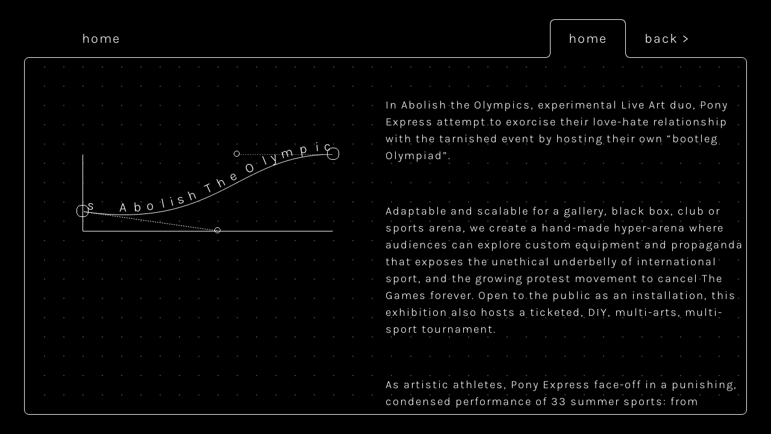

--- FILE ---
content_type: text/html; charset=UTF-8
request_url: https://helloponyexpress.com/project/abolish-the-olympics/
body_size: 6191
content:
<!DOCTYPE html>
<html lang='en'>
  <head>
    <meta charset='utf-8'>
    <meta name="viewport" content="width=device-width, initial-scale=1.0, maximum-scale=1.0, user-scalable=0">
    <title>Abolish The Olympics</title>
    <meta name='robots' content='max-image-preview:large' />
<script type="text/javascript">
window._wpemojiSettings = {"baseUrl":"https:\/\/s.w.org\/images\/core\/emoji\/14.0.0\/72x72\/","ext":".png","svgUrl":"https:\/\/s.w.org\/images\/core\/emoji\/14.0.0\/svg\/","svgExt":".svg","source":{"concatemoji":"https:\/\/helloponyexpress.com\/wp-includes\/js\/wp-emoji-release.min.js?ver=6.2"}};
/*! This file is auto-generated */
!function(e,a,t){var n,r,o,i=a.createElement("canvas"),p=i.getContext&&i.getContext("2d");function s(e,t){p.clearRect(0,0,i.width,i.height),p.fillText(e,0,0);e=i.toDataURL();return p.clearRect(0,0,i.width,i.height),p.fillText(t,0,0),e===i.toDataURL()}function c(e){var t=a.createElement("script");t.src=e,t.defer=t.type="text/javascript",a.getElementsByTagName("head")[0].appendChild(t)}for(o=Array("flag","emoji"),t.supports={everything:!0,everythingExceptFlag:!0},r=0;r<o.length;r++)t.supports[o[r]]=function(e){if(p&&p.fillText)switch(p.textBaseline="top",p.font="600 32px Arial",e){case"flag":return s("\ud83c\udff3\ufe0f\u200d\u26a7\ufe0f","\ud83c\udff3\ufe0f\u200b\u26a7\ufe0f")?!1:!s("\ud83c\uddfa\ud83c\uddf3","\ud83c\uddfa\u200b\ud83c\uddf3")&&!s("\ud83c\udff4\udb40\udc67\udb40\udc62\udb40\udc65\udb40\udc6e\udb40\udc67\udb40\udc7f","\ud83c\udff4\u200b\udb40\udc67\u200b\udb40\udc62\u200b\udb40\udc65\u200b\udb40\udc6e\u200b\udb40\udc67\u200b\udb40\udc7f");case"emoji":return!s("\ud83e\udef1\ud83c\udffb\u200d\ud83e\udef2\ud83c\udfff","\ud83e\udef1\ud83c\udffb\u200b\ud83e\udef2\ud83c\udfff")}return!1}(o[r]),t.supports.everything=t.supports.everything&&t.supports[o[r]],"flag"!==o[r]&&(t.supports.everythingExceptFlag=t.supports.everythingExceptFlag&&t.supports[o[r]]);t.supports.everythingExceptFlag=t.supports.everythingExceptFlag&&!t.supports.flag,t.DOMReady=!1,t.readyCallback=function(){t.DOMReady=!0},t.supports.everything||(n=function(){t.readyCallback()},a.addEventListener?(a.addEventListener("DOMContentLoaded",n,!1),e.addEventListener("load",n,!1)):(e.attachEvent("onload",n),a.attachEvent("onreadystatechange",function(){"complete"===a.readyState&&t.readyCallback()})),(e=t.source||{}).concatemoji?c(e.concatemoji):e.wpemoji&&e.twemoji&&(c(e.twemoji),c(e.wpemoji)))}(window,document,window._wpemojiSettings);
</script>
<style type="text/css">
img.wp-smiley,
img.emoji {
	display: inline !important;
	border: none !important;
	box-shadow: none !important;
	height: 1em !important;
	width: 1em !important;
	margin: 0 0.07em !important;
	vertical-align: -0.1em !important;
	background: none !important;
	padding: 0 !important;
}
</style>
	<link rel='stylesheet' id='wp-block-library-css' href='https://helloponyexpress.com/wp-includes/css/dist/block-library/style.min.css?ver=6.2' type='text/css' media='all' />
<link rel='stylesheet' id='classic-theme-styles-css' href='https://helloponyexpress.com/wp-includes/css/classic-themes.min.css?ver=6.2' type='text/css' media='all' />
<style id='global-styles-inline-css' type='text/css'>
body{--wp--preset--color--black: #000000;--wp--preset--color--cyan-bluish-gray: #abb8c3;--wp--preset--color--white: #ffffff;--wp--preset--color--pale-pink: #f78da7;--wp--preset--color--vivid-red: #cf2e2e;--wp--preset--color--luminous-vivid-orange: #ff6900;--wp--preset--color--luminous-vivid-amber: #fcb900;--wp--preset--color--light-green-cyan: #7bdcb5;--wp--preset--color--vivid-green-cyan: #00d084;--wp--preset--color--pale-cyan-blue: #8ed1fc;--wp--preset--color--vivid-cyan-blue: #0693e3;--wp--preset--color--vivid-purple: #9b51e0;--wp--preset--gradient--vivid-cyan-blue-to-vivid-purple: linear-gradient(135deg,rgba(6,147,227,1) 0%,rgb(155,81,224) 100%);--wp--preset--gradient--light-green-cyan-to-vivid-green-cyan: linear-gradient(135deg,rgb(122,220,180) 0%,rgb(0,208,130) 100%);--wp--preset--gradient--luminous-vivid-amber-to-luminous-vivid-orange: linear-gradient(135deg,rgba(252,185,0,1) 0%,rgba(255,105,0,1) 100%);--wp--preset--gradient--luminous-vivid-orange-to-vivid-red: linear-gradient(135deg,rgba(255,105,0,1) 0%,rgb(207,46,46) 100%);--wp--preset--gradient--very-light-gray-to-cyan-bluish-gray: linear-gradient(135deg,rgb(238,238,238) 0%,rgb(169,184,195) 100%);--wp--preset--gradient--cool-to-warm-spectrum: linear-gradient(135deg,rgb(74,234,220) 0%,rgb(151,120,209) 20%,rgb(207,42,186) 40%,rgb(238,44,130) 60%,rgb(251,105,98) 80%,rgb(254,248,76) 100%);--wp--preset--gradient--blush-light-purple: linear-gradient(135deg,rgb(255,206,236) 0%,rgb(152,150,240) 100%);--wp--preset--gradient--blush-bordeaux: linear-gradient(135deg,rgb(254,205,165) 0%,rgb(254,45,45) 50%,rgb(107,0,62) 100%);--wp--preset--gradient--luminous-dusk: linear-gradient(135deg,rgb(255,203,112) 0%,rgb(199,81,192) 50%,rgb(65,88,208) 100%);--wp--preset--gradient--pale-ocean: linear-gradient(135deg,rgb(255,245,203) 0%,rgb(182,227,212) 50%,rgb(51,167,181) 100%);--wp--preset--gradient--electric-grass: linear-gradient(135deg,rgb(202,248,128) 0%,rgb(113,206,126) 100%);--wp--preset--gradient--midnight: linear-gradient(135deg,rgb(2,3,129) 0%,rgb(40,116,252) 100%);--wp--preset--duotone--dark-grayscale: url('#wp-duotone-dark-grayscale');--wp--preset--duotone--grayscale: url('#wp-duotone-grayscale');--wp--preset--duotone--purple-yellow: url('#wp-duotone-purple-yellow');--wp--preset--duotone--blue-red: url('#wp-duotone-blue-red');--wp--preset--duotone--midnight: url('#wp-duotone-midnight');--wp--preset--duotone--magenta-yellow: url('#wp-duotone-magenta-yellow');--wp--preset--duotone--purple-green: url('#wp-duotone-purple-green');--wp--preset--duotone--blue-orange: url('#wp-duotone-blue-orange');--wp--preset--font-size--small: 13px;--wp--preset--font-size--medium: 20px;--wp--preset--font-size--large: 36px;--wp--preset--font-size--x-large: 42px;--wp--preset--spacing--20: 0.44rem;--wp--preset--spacing--30: 0.67rem;--wp--preset--spacing--40: 1rem;--wp--preset--spacing--50: 1.5rem;--wp--preset--spacing--60: 2.25rem;--wp--preset--spacing--70: 3.38rem;--wp--preset--spacing--80: 5.06rem;--wp--preset--shadow--natural: 6px 6px 9px rgba(0, 0, 0, 0.2);--wp--preset--shadow--deep: 12px 12px 50px rgba(0, 0, 0, 0.4);--wp--preset--shadow--sharp: 6px 6px 0px rgba(0, 0, 0, 0.2);--wp--preset--shadow--outlined: 6px 6px 0px -3px rgba(255, 255, 255, 1), 6px 6px rgba(0, 0, 0, 1);--wp--preset--shadow--crisp: 6px 6px 0px rgba(0, 0, 0, 1);}:where(.is-layout-flex){gap: 0.5em;}body .is-layout-flow > .alignleft{float: left;margin-inline-start: 0;margin-inline-end: 2em;}body .is-layout-flow > .alignright{float: right;margin-inline-start: 2em;margin-inline-end: 0;}body .is-layout-flow > .aligncenter{margin-left: auto !important;margin-right: auto !important;}body .is-layout-constrained > .alignleft{float: left;margin-inline-start: 0;margin-inline-end: 2em;}body .is-layout-constrained > .alignright{float: right;margin-inline-start: 2em;margin-inline-end: 0;}body .is-layout-constrained > .aligncenter{margin-left: auto !important;margin-right: auto !important;}body .is-layout-constrained > :where(:not(.alignleft):not(.alignright):not(.alignfull)){max-width: var(--wp--style--global--content-size);margin-left: auto !important;margin-right: auto !important;}body .is-layout-constrained > .alignwide{max-width: var(--wp--style--global--wide-size);}body .is-layout-flex{display: flex;}body .is-layout-flex{flex-wrap: wrap;align-items: center;}body .is-layout-flex > *{margin: 0;}:where(.wp-block-columns.is-layout-flex){gap: 2em;}.has-black-color{color: var(--wp--preset--color--black) !important;}.has-cyan-bluish-gray-color{color: var(--wp--preset--color--cyan-bluish-gray) !important;}.has-white-color{color: var(--wp--preset--color--white) !important;}.has-pale-pink-color{color: var(--wp--preset--color--pale-pink) !important;}.has-vivid-red-color{color: var(--wp--preset--color--vivid-red) !important;}.has-luminous-vivid-orange-color{color: var(--wp--preset--color--luminous-vivid-orange) !important;}.has-luminous-vivid-amber-color{color: var(--wp--preset--color--luminous-vivid-amber) !important;}.has-light-green-cyan-color{color: var(--wp--preset--color--light-green-cyan) !important;}.has-vivid-green-cyan-color{color: var(--wp--preset--color--vivid-green-cyan) !important;}.has-pale-cyan-blue-color{color: var(--wp--preset--color--pale-cyan-blue) !important;}.has-vivid-cyan-blue-color{color: var(--wp--preset--color--vivid-cyan-blue) !important;}.has-vivid-purple-color{color: var(--wp--preset--color--vivid-purple) !important;}.has-black-background-color{background-color: var(--wp--preset--color--black) !important;}.has-cyan-bluish-gray-background-color{background-color: var(--wp--preset--color--cyan-bluish-gray) !important;}.has-white-background-color{background-color: var(--wp--preset--color--white) !important;}.has-pale-pink-background-color{background-color: var(--wp--preset--color--pale-pink) !important;}.has-vivid-red-background-color{background-color: var(--wp--preset--color--vivid-red) !important;}.has-luminous-vivid-orange-background-color{background-color: var(--wp--preset--color--luminous-vivid-orange) !important;}.has-luminous-vivid-amber-background-color{background-color: var(--wp--preset--color--luminous-vivid-amber) !important;}.has-light-green-cyan-background-color{background-color: var(--wp--preset--color--light-green-cyan) !important;}.has-vivid-green-cyan-background-color{background-color: var(--wp--preset--color--vivid-green-cyan) !important;}.has-pale-cyan-blue-background-color{background-color: var(--wp--preset--color--pale-cyan-blue) !important;}.has-vivid-cyan-blue-background-color{background-color: var(--wp--preset--color--vivid-cyan-blue) !important;}.has-vivid-purple-background-color{background-color: var(--wp--preset--color--vivid-purple) !important;}.has-black-border-color{border-color: var(--wp--preset--color--black) !important;}.has-cyan-bluish-gray-border-color{border-color: var(--wp--preset--color--cyan-bluish-gray) !important;}.has-white-border-color{border-color: var(--wp--preset--color--white) !important;}.has-pale-pink-border-color{border-color: var(--wp--preset--color--pale-pink) !important;}.has-vivid-red-border-color{border-color: var(--wp--preset--color--vivid-red) !important;}.has-luminous-vivid-orange-border-color{border-color: var(--wp--preset--color--luminous-vivid-orange) !important;}.has-luminous-vivid-amber-border-color{border-color: var(--wp--preset--color--luminous-vivid-amber) !important;}.has-light-green-cyan-border-color{border-color: var(--wp--preset--color--light-green-cyan) !important;}.has-vivid-green-cyan-border-color{border-color: var(--wp--preset--color--vivid-green-cyan) !important;}.has-pale-cyan-blue-border-color{border-color: var(--wp--preset--color--pale-cyan-blue) !important;}.has-vivid-cyan-blue-border-color{border-color: var(--wp--preset--color--vivid-cyan-blue) !important;}.has-vivid-purple-border-color{border-color: var(--wp--preset--color--vivid-purple) !important;}.has-vivid-cyan-blue-to-vivid-purple-gradient-background{background: var(--wp--preset--gradient--vivid-cyan-blue-to-vivid-purple) !important;}.has-light-green-cyan-to-vivid-green-cyan-gradient-background{background: var(--wp--preset--gradient--light-green-cyan-to-vivid-green-cyan) !important;}.has-luminous-vivid-amber-to-luminous-vivid-orange-gradient-background{background: var(--wp--preset--gradient--luminous-vivid-amber-to-luminous-vivid-orange) !important;}.has-luminous-vivid-orange-to-vivid-red-gradient-background{background: var(--wp--preset--gradient--luminous-vivid-orange-to-vivid-red) !important;}.has-very-light-gray-to-cyan-bluish-gray-gradient-background{background: var(--wp--preset--gradient--very-light-gray-to-cyan-bluish-gray) !important;}.has-cool-to-warm-spectrum-gradient-background{background: var(--wp--preset--gradient--cool-to-warm-spectrum) !important;}.has-blush-light-purple-gradient-background{background: var(--wp--preset--gradient--blush-light-purple) !important;}.has-blush-bordeaux-gradient-background{background: var(--wp--preset--gradient--blush-bordeaux) !important;}.has-luminous-dusk-gradient-background{background: var(--wp--preset--gradient--luminous-dusk) !important;}.has-pale-ocean-gradient-background{background: var(--wp--preset--gradient--pale-ocean) !important;}.has-electric-grass-gradient-background{background: var(--wp--preset--gradient--electric-grass) !important;}.has-midnight-gradient-background{background: var(--wp--preset--gradient--midnight) !important;}.has-small-font-size{font-size: var(--wp--preset--font-size--small) !important;}.has-medium-font-size{font-size: var(--wp--preset--font-size--medium) !important;}.has-large-font-size{font-size: var(--wp--preset--font-size--large) !important;}.has-x-large-font-size{font-size: var(--wp--preset--font-size--x-large) !important;}
.wp-block-navigation a:where(:not(.wp-element-button)){color: inherit;}
:where(.wp-block-columns.is-layout-flex){gap: 2em;}
.wp-block-pullquote{font-size: 1.5em;line-height: 1.6;}
</style>
<link rel='stylesheet' id='cart-style-css' href='https://helloponyexpress.com/wp-content/themes/pony-express/lib/style.min.css?ver=1.0.20240517.1' type='text/css' media='all' />
<script type='text/javascript' src='https://helloponyexpress.com/wp-content/themes/pony-express/lib/app.min.js?ver=1.0.20240517.1' id='cart-app-js'></script>
<link rel="https://api.w.org/" href="https://helloponyexpress.com/wp-json/" /><link rel="alternate" type="application/json" href="https://helloponyexpress.com/wp-json/wp/v2/project/45" /><link rel="EditURI" type="application/rsd+xml" title="RSD" href="https://helloponyexpress.com/xmlrpc.php?rsd" />
<link rel="wlwmanifest" type="application/wlwmanifest+xml" href="https://helloponyexpress.com/wp-includes/wlwmanifest.xml" />
<meta name="generator" content="WordPress 6.2" />
<link rel="canonical" href="https://helloponyexpress.com/project/abolish-the-olympics/" />
<link rel='shortlink' href='https://helloponyexpress.com/?p=45' />
<link rel="alternate" type="application/json+oembed" href="https://helloponyexpress.com/wp-json/oembed/1.0/embed?url=https%3A%2F%2Fhelloponyexpress.com%2Fproject%2Fabolish-the-olympics%2F" />
<link rel="alternate" type="text/xml+oembed" href="https://helloponyexpress.com/wp-json/oembed/1.0/embed?url=https%3A%2F%2Fhelloponyexpress.com%2Fproject%2Fabolish-the-olympics%2F&#038;format=xml" />
    <link rel='icon' type="image/png" href='https://helloponyexpress.com/wp-content/themes/pony-express/img/favicon.png'>
    <script>
      var PONEYEXPRESS_AJAX_URL = "https://helloponyexpress.com/wp-admin/admin-ajax.php";
    </script>
  </head>
  <body data-env='PROD'
    data-slug='abolish-the-olympics'
    data-post-type='project'>
    <div class='wrapper'>
      <div class='wrapper__header'>
        <div class='nav'>
  <div class='nav__inner'>
    <div class='nav__logo'>
      <a href='https://helloponyexpress.com'>home</a>
      <div class='item__corner'></div>
      <div class='item__corner'></div>
    </div>
          <div class='nav__menu'>
        <div class='item active'>
          <a href='https://helloponyexpress.com/project/abolish-the-olympics/'>home</a>
          <div class='item__corner'></div>
          <div class='item__corner'></div>
        </div>
        <div class='item'>
          <a href='https://helloponyexpress.com/projects/'>back &gt;</a>
          <div class='item__corner'></div>
          <div class='item__corner'></div>
        </div>
      </div>
        <div class='nav__mobile-menu-button'>
      <div id='mobile-menu-button'>
        <div class='item__corner'></div>
        <div class='item__corner'></div>
        <div class='line'></div>
        <div class='line'></div>
        <div class='line'></div>
      </div>
    </div>
  </div>
</div>

<div id='mobile-menu' class='mobile-menu'>
  <div class='mobile-menu__inner'>
          <div class='item'>
        <a href='https://helloponyexpress.com/'>home</a>
        <div class='item__corner'></div>
        <div class='item__corner'></div>
      </div>
          <div class='item'>
        <a href='https://helloponyexpress.com/projects/'>projects</a>
        <div class='item__corner'></div>
        <div class='item__corner'></div>
      </div>
          <div class='item'>
        <a href='https://helloponyexpress.com/contact/'>contact</a>
        <div class='item__corner'></div>
        <div class='item__corner'></div>
      </div>
          <div class='item'>
        <a href='https://helloponyexpress.com/about/'>about</a>
        <div class='item__corner'></div>
        <div class='item__corner'></div>
      </div>
        <div class='divider'></div>
    <div class='item'>
      <a href='https://www.instagram.com/helloponyexpress/' target='_blank'>instagram</a>
    </div>
    <div class='item'>
      <a href='https://www.facebook.com/ponyexpressco/' target='_blank'>facebook</a>
    </div>
  </div>
</div>
      </div>
      <div id='wrapper-body' class='wrapper__body'>
        <div class='wrapper__background'></div>
        <div id='content' class='content'>

<div class='text' data-d='0.082,0.458,0.259,0.524,0.289,0.303,0.435,0.287' data-d-mobile='0.232,0.225,0.259,0.412,0.804,0.478,0.822,0.151' data-animated='1'>
  Abolish The Olympics&nbsp;
</div>

  <div class='page-content'>
    <div class='page-content__inner'>
              <section data-type='content'>
          <p>In Abolish the Olympics, experimental Live Art duo, Pony Express attempt to exorcise their love-hate relationship with the tarnished event by hosting their own “bootleg Olympiad”.</p>
<p>Adaptable and scalable for a gallery, black box, club or sports arena, we create a hand-made hyper-arena where audiences can explore custom equipment and propaganda that exposes the unethical underbelly of international sport, and the growing protest movement to cancel The Games forever. Open to the public as an installation, this exhibition also hosts a ticketed, DIY, multi-arts, multi-sport tournament.</p>
<p>As artistic athletes, Pony Express face-off in a punishing, condensed performance of 33 summer sports: from archery to wrestling, an over-the-top opening ceremony to hocking bespoke Abolish merchandise.</p>
        </section>
              <section data-type='images'>
                      <div class='project-images'>
                              <div class='item'>
                  <img src='https://helloponyexpress.com/wp-content/uploads/2023/06/Abolish-The-Olympics_Julian-Frichot-1.jpg' alt=''>
                </div>
                              <div class='item'>
                  <img src='https://helloponyexpress.com/wp-content/uploads/2023/06/Abolish-The-Olympics_Julian-Frichot-2.jpg' alt=''>
                </div>
                              <div class='item'>
                  <img src='https://helloponyexpress.com/wp-content/uploads/2023/06/Abolish-The-Olympics_Julian-Frichot-3.jpg' alt=''>
                </div>
                              <div class='item'>
                  <img src='https://helloponyexpress.com/wp-content/uploads/2023/06/Abolish-The-Olympics_Julian-Frichot-4.jpg' alt=''>
                </div>
                              <div class='item'>
                  <img src='https://helloponyexpress.com/wp-content/uploads/2023/06/Abolish-The-Olympics_Julian-Frichot-5.jpg' alt=''>
                </div>
                          </div>
                  </section>
              <section data-type='content'>
          <p>The artists are simultaneously coaches, athletes, performers, spectators, and commentators, sparring with the beast of cultural boycott from the inside out. Each ‘Olympiad’ is broadcast, complete with infographics and absurd symbols, across presenter’s and artist’s YouTube, Facebook and other social media platforms. The live stream is shot and presented in real-time within the performance. Each recorded Olympiad is displayed via a video monitor for the length of the exhibition.</p>
        </section>
              <section data-type='images'>
                      <div class='project-images'>
                              <div class='item'>
                  <img src='https://helloponyexpress.com/wp-content/uploads/2023/06/ABOLISH-THE-OLYMPICS_LIVESTREAM_Joseph-Shrimpton-13.jpg' alt=''>
                </div>
                              <div class='item'>
                  <img src='https://helloponyexpress.com/wp-content/uploads/2023/06/ABOLISH-THE-OLYMPICS_LIVESTREAM_Joseph-Shrimpton-12.jpg' alt=''>
                </div>
                              <div class='item'>
                  <img src='https://helloponyexpress.com/wp-content/uploads/2023/06/ABOLISH-THE-OLYMPICS_LIVESTREAM_Joseph-Shrimpton-11.jpg' alt=''>
                </div>
                              <div class='item'>
                  <img src='https://helloponyexpress.com/wp-content/uploads/2023/06/ABOLISH-THE-OLYMPICS_LIVESTREAM_Joseph-Shrimpton-10.jpg' alt=''>
                </div>
                          </div>
                  </section>
              <section data-type='content'>
          <p>Inspired and informed by anti-IOC (International Olympic Committee) protest movements, such as &#8216;NOlympicsLA’, which have gained media traction and growing public support and created via a rigorous process of interviewing activists, athletes and past event organisers. Pony Express’s techno-infused, physical, and metaphysical, speculative stadium takes audiences on a deep dive into the unscrupulous global branding exercise.</p>
<p>Pony Express challenge sports-mad Australian audiences to rethink the soft power and hard body humiliation of a mega-event that, if unquestioned, threatens to destroy communities and cement cities as playgrounds for the rich.</p>
        </section>
              <section data-type='images'>
                      <div class='project-images'>
                              <div class='item'>
                  <img src='https://helloponyexpress.com/wp-content/uploads/2023/06/Abolish-The-Olympics_Julian-Frichot-6.jpg' alt=''>
                </div>
                              <div class='item'>
                  <img src='https://helloponyexpress.com/wp-content/uploads/2023/06/Abolish-The-Olympics_Julian-Frichot-7.jpg' alt=''>
                </div>
                              <div class='item'>
                  <img src='https://helloponyexpress.com/wp-content/uploads/2023/06/Abolish-The-Olympics_Julian-Frichot-8.jpg' alt=''>
                </div>
                              <div class='item'>
                  <img src='https://helloponyexpress.com/wp-content/uploads/2023/06/Abolish-The-Olympics_Livestream_Joseph-Shrimpton-1.jpg' alt=''>
                </div>
                              <div class='item'>
                  <img src='https://helloponyexpress.com/wp-content/uploads/2023/06/ABOLISH-THE-OLYMPICS_LIVESTREAM_Joseph-Shrimpton-2.jpg' alt=''>
                </div>
                              <div class='item'>
                  <img src='https://helloponyexpress.com/wp-content/uploads/2023/06/ABOLISH-THE-OLYMPICS_LIVESTREAM_Joseph-Shrimpton-3.jpg' alt=''>
                </div>
                              <div class='item'>
                  <img src='https://helloponyexpress.com/wp-content/uploads/2023/06/ABOLISH-THE-OLYMPICS_LIVESTREAM_Joseph-Shrimpton-4.jpg' alt=''>
                </div>
                          </div>
                  </section>
              <section data-type='content'>
          <p>Abolish the Olympics is a heightened contest that implicates everyone in the production of cultural spectacle and queers &#8216;C&#8217;mon Aussie C&#8217;mon&#8217; values. The Olympics are cancelled. Long Live the Olympics.</p>
<p>Abolish the Olympics was originally presented by <a href="https://contemporaryarttasmania.org/programs/abolish-the-olympics/" target="_blank" rel="noopener">Contemporary Art Tasmania</a>. This project has been assisted by the Australian Government through the Australia Council for the Arts, its arts funding and advisory body, and is assisted through Arts Tasmania by the Minister for the Arts.</p>
        </section>
              <section data-type='images'>
                      <div class='project-images'>
                              <div class='item'>
                  <img src='https://helloponyexpress.com/wp-content/uploads/2023/06/ABOLISH-THE-OLYMPICS_LIVESTREAM_Joseph-Shrimpton-5.jpg' alt=''>
                </div>
                              <div class='item'>
                  <img src='https://helloponyexpress.com/wp-content/uploads/2023/06/ABOLISH-THE-OLYMPICS_LIVESTREAM_Joseph-Shrimpton-6.jpg' alt=''>
                </div>
                              <div class='item'>
                  <img src='https://helloponyexpress.com/wp-content/uploads/2023/06/ABOLISH-THE-OLYMPICS_LIVESTREAM_Joseph-Shrimpton-7.jpg' alt=''>
                </div>
                              <div class='item'>
                  <img src='https://helloponyexpress.com/wp-content/uploads/2023/06/ABOLISH-THE-OLYMPICS_LIVESTREAM_Joseph-Shrimpton-13.jpg' alt=''>
                </div>
                              <div class='item'>
                  <img src='https://helloponyexpress.com/wp-content/uploads/2023/06/ABOLISH-THE-OLYMPICS_LIVESTREAM_Joseph-Shrimpton-12.jpg' alt=''>
                </div>
                          </div>
                  </section>
              <section data-type='content'>
          <p>Official Abolish The Olympics Team Uniforms by <a href="https://hickeyhardware.com/" target="_blank" rel="noopener">Hickey Hardware</a><br />
Official Arena Audiovisual Design by hosting<br />
Arena Wrangler: Sophie Ambler<br />
Livestream team: Joseph Shrimpton and Jacob Collings</p>
<p><span style="text-decoration: underline;">PRESS</span></p>
<ul>
<li><a href="https://tasmanianartsguide.com.au/whats-on/exhibitions/pony-express-abolish-the-olympics/" target="_blank" rel="noopener">Tasmanian Arts Guide</a></li>
<li><a href="https://artguide.com.au/should-we-abolish-the-olympics/" target="_blank" rel="noopener">Art Guide</a></li>
<li><a href="https://contemporaryarttasmania.org/programs/abolish-the-olympics/" target="_blank" rel="noopener">Contemporary Arts Tasmania</a></li>
<li><a href="https://contemporaryarttasmania.org/21-abolish-the-olympics-by-ben-winspear/" target="_blank" rel="noopener">Contemporary Arts Tasmania #2</a></li>
<li><a href="https://www.abc.net.au/news/2021-07-06/dark-mofo-tasmania-arts-festival-impact-backlash/100252542" target="_blank" rel="noopener">ABC</a></li>
</ul>
<p class="western"><span style="text-decoration: underline;">RESOURCES</span></p>
<ul>
<li><a href="https://www.youtube.com/watch?v=mySQSiuwm04" target="_blank">Abolish The Olympics &#8211; YouTube</a></li>
</ul>
        </section>
          </div>
  </div>

          <div class='footer'>
            <div class='footer__inner'>
              <div class='footer__copy'>
                &copy; Pony Express 2026              </div>
              <div class='footer__links'>
                <a href='https://www.instagram.com/helloponyexpress/' target='_blank'>instagram</a>
                <a href='https://www.facebook.com/ponyexpressco/' target='_blank'>facebook</a>
              </div>
            </div>
          </div>
        </div> <!-- /.content -->
      </div> <!-- /.wrapper__body -->
      <div class='wrapper__scrollbar-button top'>
        <svg width="39" height="38" viewBox="0 0 39 38">
          <path d="M0,0 a8,8 0 0,1 8,8 v14 a8,8 0 0,0 8,8 h15 a8,8 0 0,1 8,8 h1 L39,-1 L0,-1 Z"></path>
          <path d="M0,0 a8,8 0 0,1 8,8 v14 a8,8 0 0,0 8,8 h15 a8,8 0 0,1 8,8"></path>
        </svg>
      </div>
      <div class='wrapper__scrollbar-button bottom'>
        <svg width="39" height="38" viewBox="0 0 39 38">
          <path d="M0,0 a8,8 0 0,1 8,8 v14 a8,8 0 0,0 8,8 h15 a8,8 0 0,1 8,8 h1 L39,-1 L0,-1 Z"></path>
          <path d="M0,0 a8,8 0 0,1 8,8 v14 a8,8 0 0,0 8,8 h15 a8,8 0 0,1 8,8"></path>
        </svg>
      </div>
    </div> <!-- /.wrapper -->
  </body>
</html>


--- FILE ---
content_type: text/css
request_url: https://helloponyexpress.com/wp-content/themes/pony-express/lib/style.min.css?ver=1.0.20240517.1
body_size: 4431
content:
/*! normalize.css v8.0.1 | MIT License | github.com/necolas/normalize.css */html{-webkit-text-size-adjust:100%;line-height:1.15}body{margin:0}main{display:block}h1{font-size:2em;margin:.67em 0}hr{box-sizing:content-box;height:0;overflow:visible}pre{font-family:monospace,monospace;font-size:1em}a{background-color:transparent}abbr[title]{border-bottom:none;text-decoration:underline;text-decoration:underline dotted}b,strong{font-weight:bolder}code,kbd,samp{font-family:monospace,monospace;font-size:1em}small{font-size:80%}sub,sup{font-size:75%;line-height:0;position:relative;vertical-align:baseline}sub{bottom:-.25em}sup{top:-.5em}img{border-style:none}button,input,optgroup,select,textarea{font-family:inherit;font-size:100%;line-height:1.15;margin:0}button,input{overflow:visible}button,select{text-transform:none}[type=button],[type=reset],[type=submit],button{-webkit-appearance:button}[type=button]::-moz-focus-inner,[type=reset]::-moz-focus-inner,[type=submit]::-moz-focus-inner,button::-moz-focus-inner{border-style:none;padding:0}[type=button]:-moz-focusring,[type=reset]:-moz-focusring,[type=submit]:-moz-focusring,button:-moz-focusring{outline:1px dotted ButtonText}fieldset{padding:.35em .75em .625em}legend{box-sizing:border-box;color:inherit;display:table;max-width:100%;padding:0;white-space:normal}progress{vertical-align:baseline}textarea{overflow:auto}[type=checkbox],[type=radio]{box-sizing:border-box;padding:0}[type=number]::-webkit-inner-spin-button,[type=number]::-webkit-outer-spin-button{height:auto}[type=search]{-webkit-appearance:textfield;outline-offset:-2px}[type=search]::-webkit-search-decoration{-webkit-appearance:none}::-webkit-file-upload-button{-webkit-appearance:button;font:inherit}details{display:block}summary{display:list-item}[hidden],template{display:none}@font-face{font-family:OpenSans;font-weight:400;src:url(../fonts/OpenSans-Light.ttf) format("truetype")}@font-face{font-family:Inconsolata;font-weight:400;src:url(../fonts/Inconsolata-Regular.ttf) format("truetype")}@font-face{font-family:Inconsolata;font-weight:600;src:url(../fonts/Inconsolata-Medium.ttf) format("truetype")}@font-face{font-family:Inconsolata;font-weight:700;src:url(../fonts/Inconsolata-Bold.ttf) format("truetype")}@font-face{font-family:Inconsolata;font-weight:lighter;src:url(../fonts/Inconsolata-ExtraLight.ttf) format("truetype")}@font-face{font-family:Karla;font-weight:400;src:url(../fonts/Karla-Light.ttf) format("truetype")}*,div{box-sizing:border-box}body,html{-webkit-tap-highlight-color:transparent;height:100%;margin:0;padding:0}body{background:#000;color:#fff;font-family:Karla,sans-serif;font-size:32px;letter-spacing:2px;line-height:1.5;min-height:100%;overflow-x:hidden}@media screen and (max-width:1280px){body{font-size:22px}}@media screen and (max-width:640px){body{font-size:14px}}p{font-weight:400;margin:0 0 64px}p:first-child{margin-top:64px}a{color:inherit;text-decoration:none}::-webkit-scrollbar{width:30px}@media screen and (max-width:1280px){::-webkit-scrollbar{width:0}}::-webkit-scrollbar-track{background:transparent}::-webkit-scrollbar-thumb{background:#000;border-radius:8px;outline:1px solid #fff}::-webkit-scrollbar-thumb:hover{background:#fff}::-webkit-scrollbar-button{height:30px}@media screen and (max-width:1280px){::-webkit-scrollbar-button{height:24px}}.wrapper{display:flex;flex-direction:column;height:100%;padding:30px 40px}.wrapper,.wrapper .wrapper__header{width:100%}.wrapper .wrapper__body{border:1px solid #fff;border-bottom-left-radius:8px;border-top-left-radius:8px;height:100%;overflow-x:hidden;overflow-y:scroll;position:relative;width:100%}.wrapper .wrapper__body .content{min-height:calc(100vh - 65px);overflow:hidden;padding-bottom:90px;position:relative;width:100%}.wrapper .wrapper__body .wrapper__background{background-image:radial-gradient(hsla(0,0%,100%,.25) 1px,transparent 0);background-repeat:repeat;background-size:32px 32px;border-radius:8px;height:calc(100% - 149px);left:50px;pointer-events:none;position:fixed;top:109px;width:calc(100% - 100px);z-index:-1}.wrapper .wrapper__scrollbar-button{height:38px;position:absolute;right:41px;top:103px;width:38px;z-index:12}.wrapper .wrapper__scrollbar-button.bottom{bottom:30px;top:auto;transform:scaleY(-1)}.wrapper .wrapper__scrollbar-button svg path:first-child{stroke:none;fill:#000}.wrapper .wrapper__scrollbar-button svg path:nth-child(2){stroke:#fff;fill:none}@media screen and (max-width:1280px){.wrapper{padding:32px 40px}.wrapper .wrapper__body{border-radius:8px}.wrapper .wrapper__scrollbar-button{display:none}}@media screen and (max-width:640px){.wrapper{padding:16px 20px}}.nav{color:#fff;left:0;line-height:1;text-transform:lowercase;top:0;user-select:none;width:100%;z-index:11}.nav .nav__inner{display:flex;justify-content:space-between;padding-left:76px;padding-right:60px}.nav .nav__inner a:hover{text-decoration:underline;text-decoration-style:dotted;text-decoration-thickness:1px;text-underline-offset:15px}.nav .nav__inner .nav__logo{position:relative;white-space:nowrap}.nav .nav__inner .nav__menu{display:flex}.nav .nav__inner .nav__menu .item{position:relative}.nav .nav__inner .nav__menu .item .item__corner{display:none}.nav .nav__inner .nav__menu .item a{display:flex;white-space:nowrap}.nav .nav__inner .nav__mobile-menu-button{display:none}.nav .nav__inner .nav__mobile-menu-button #mobile-menu-button{display:flex;flex-direction:column;height:100%;justify-content:space-between;position:relative;width:95px}.nav .nav__inner .nav__mobile-menu-button #mobile-menu-button .line{background:#fff;height:1px;width:35px}.nav .nav__inner .nav__mobile-menu-button #mobile-menu-button .item__corner{display:none}.nav .nav__inner .nav__logo,.nav .nav__inner .nav__menu .item,.nav .nav__inner .nav__mobile-menu-button #mobile-menu-button{border:1px solid transparent;border-bottom:none;padding:20px 30px}.nav .nav__inner .nav__logo.active,.nav .nav__inner .nav__menu .item.active,.nav .nav__inner .nav__mobile-menu-button #mobile-menu-button.active{border:1px solid #fff;border-bottom:none;border-top-left-radius:8px;border-top-right-radius:8px}.nav .nav__inner .nav__logo.active:after,.nav .nav__inner .nav__menu .item.active:after,.nav .nav__inner .nav__mobile-menu-button #mobile-menu-button.active:after{background:#000;content:" ";height:2px;left:0;position:absolute;top:100%;transform:translateY(-1px);width:100%;z-index:1}.nav .nav__inner .nav__logo.active .item__corner,.nav .nav__inner .nav__menu .item.active .item__corner,.nav .nav__inner .nav__mobile-menu-button #mobile-menu-button.active .item__corner{background:#000;display:block;height:9px;left:0;position:absolute;top:100%;transform:translate(-9px,-8px);width:10px;z-index:1}.nav .nav__inner .nav__logo.active .item__corner:after,.nav .nav__inner .nav__menu .item.active .item__corner:after,.nav .nav__inner .nav__mobile-menu-button #mobile-menu-button.active .item__corner:after{border-bottom:1px solid #fff;border-bottom-right-radius:8px;border-right:1px solid #fff;content:" ";height:8px;position:absolute;width:8px}.nav .nav__inner .nav__logo.active .item__corner:nth-of-type(2),.nav .nav__inner .nav__menu .item.active .item__corner:nth-of-type(2),.nav .nav__inner .nav__mobile-menu-button #mobile-menu-button.active .item__corner:nth-of-type(2){background:#000;left:auto;right:0;transform:translate(10px,-8px);width:10px}.nav .nav__inner .nav__logo.active .item__corner:nth-of-type(2):after,.nav .nav__inner .nav__menu .item.active .item__corner:nth-of-type(2):after,.nav .nav__inner .nav__mobile-menu-button #mobile-menu-button.active .item__corner:nth-of-type(2):after{border:1px solid #fff;border-bottom-left-radius:8px;border-bottom-right-radius:0;border-right:none;border-top:none;content:" ";height:8px;position:absolute;width:10px}@media screen and (max-width:1280px){.nav .nav__inner{padding-left:65px;padding-right:65px}}@media screen and (max-width:960px){.nav .nav__inner{padding-right:55px}.nav .nav__inner .nav__menu{display:none}.nav .nav__inner .nav__mobile-menu-button{display:flex}}@media screen and (max-width:640px){.nav .nav__inner{padding-left:20px;padding-right:20px}.nav .nav__inner .nav__logo,.nav .nav__inner .nav__menu .item,.nav .nav__inner .nav__mobile-menu-button #mobile-menu-button{border:1px solid transparent;border-bottom:none;padding:12px 20px}.nav .nav__inner .nav__mobile-menu-button #mobile-menu-button{width:65px}.nav .nav__inner .nav__mobile-menu-button #mobile-menu-button .line{width:24px}}#mobile-menu{background:#000;border-radius:8px;font-size:24px;height:calc(100% - 131px);left:41px;padding:32px 40px;position:fixed;top:98px;width:calc(100% - 82px);z-index:14}#mobile-menu:not(.active){display:none}#mobile-menu .mobile-menu__inner{display:flex;flex-direction:column;height:100%;justify-content:center;width:100%}#mobile-menu .mobile-menu__inner .item{margin:5px 0;text-align:center}#mobile-menu .mobile-menu__inner .divider{align-items:center;display:flex;height:50px;justify-content:center;position:relative}#mobile-menu .mobile-menu__inner .divider:after{border:1px solid #fff;border-radius:8px;content:" ";height:20px;width:20px}@media screen and (max-width:640px){#mobile-menu{height:calc(100% - 77px);left:21px;top:56px;width:calc(100% - 42px)}}@media (orientation:landscape) and (max-height:640px){#mobile-menu .mobile-menu__inner{flex-wrap:wrap}#mobile-menu .mobile-menu__inner .item{margin:5px 0;width:calc(50% - 20px)}#mobile-menu .mobile-menu__inner .divider{height:100%;width:40px}}.footer{background:#000;border-right:1px solid #fff;border-top:1px solid #fff;border-top-right-radius:8px;bottom:0;position:absolute;text-transform:lowercase;user-select:none;width:100%;z-index:11}.footer .footer__inner{display:flex;justify-content:space-between;padding:15px 20px;width:100%}.footer .footer__inner a:hover{text-decoration:underline;text-decoration-style:dotted;text-decoration-thickness:1px;text-underline-offset:15px}@media screen and (max-width:1280px){.footer{border-right:none;border-top-right-radius:0}}@media screen and (max-width:640px){.footer .footer__inner{flex-direction:column;padding:15px 20px;text-align:center}.footer .footer__inner .footer__copy{margin-bottom:5px}.footer .footer__inner .footer__links a{text-decoration:underline;text-decoration-style:dotted;text-decoration-thickness:1px;text-underline-offset:8px}}.draggable{border:1px solid #fff;border-radius:8px;cursor:grab;height:20px;position:absolute;transform:translate(-50%,-50%);width:20px;z-index:13}.draggable .draggable__inner{height:100%;position:absolute;width:100%;z-index:2}.draggable .draggable__label{height:150px;left:50%;opacity:0;position:absolute;top:50%;transform:translate(-50%,-50%);width:150px;z-index:1}.draggable .draggable__label>div{align-items:center;display:flex;justify-content:center;left:50%;letter-spacing:0;line-height:1;position:absolute;top:50%;transform:translate(-50%,-160%) rotate(45deg);transform-origin:50% 160%}.draggable .draggable__label:hover{opacity:1}.draggable.draggable--circle{border-radius:100%;height:10px;width:10px}.draggable:hover{background:#fff;cursor:grab}.draggable.dragging{background:#fff;box-shadow:none;box-shadow:0 0 20px 10px blue;cursor:grabbing}.draggable.dragging .draggable__label{opacity:1}.draggable.draggable--hidden{opacity:0;pointer-events:none}.draggable.draggable--controls{border-radius:100%}.draggable.draggable--controls .draggable__inner{position:absolute}.draggable.draggable--controls .draggable__inner .draggable__control{cursor:grab;height:35px;left:0;position:absolute;top:0;width:35px}.draggable.draggable--controls .draggable__inner .draggable__control:after{border-left:1px solid #fff;border-top:1px solid #fff;content:" ";height:8px;position:absolute;width:8px}.draggable.draggable--controls .draggable__inner .draggable__control:before{background:#fff;content:" ";position:absolute}.draggable.draggable--controls .draggable__inner .draggable__control.draggable__control--x{top:50%;transform:translate(-100%,-50%)}.draggable.draggable--controls .draggable__inner .draggable__control.draggable__control--x:after{left:calc(25% - .5px);top:50%;transform:translateY(-50%) rotate(-45deg)}.draggable.draggable--controls .draggable__inner .draggable__control.draggable__control--x:before{height:1px;left:25%;top:50%;transform:translateY(-50%);width:75%}.draggable.draggable--controls .draggable__inner .draggable__control.draggable__control--y{left:50%;transform:translate(-50%,-100%)}.draggable.draggable--controls .draggable__inner .draggable__control.draggable__control--y:after{left:50%;top:calc(25% - .5px);transform:translate(-50%) rotate(45deg)}.draggable.draggable--controls .draggable__inner .draggable__control.draggable__control--y:before{height:75%;left:50%;top:25%;transform:translate(-50%);width:1px}.draggable.draggable--controls .draggable__label{display:none}.draggable.draggable--controls.dragging .draggable__inner .draggable__control{cursor:grabbing}.draggable.draggable--controls[data-axis=Y]:after{border-right:1px dashed #fff;content:" ";height:200vw;left:50%;position:absolute;top:50%;transform:translate(-50%,-50%)}.draggable.draggable--controls[data-axis=X]:after{border-bottom:1px dashed #fff;content:" ";left:50%;position:absolute;top:50%;transform:translate(-50%,-50%);width:200vw}@media screen and (max-width:640px){.draggable{height:10px;width:10px}.draggable.draggable--controls .draggable__inner .draggable__control{height:20px;width:20px}.draggable.draggable--controls .draggable__inner .draggable__control:after{height:4px;width:4px}}.text{border-radius:2px;color:#fff;font-size:1em;position:absolute;user-select:none;z-index:5}.text:not(.active){opacity:0}.text path,.text svg{border-bottom:1px solid #fff;border-left:1px solid #fff}.text svg{border-radius:2px;left:0;pointer-events:none;position:absolute;top:0;user-select:none;z-index:2}.text svg path{stroke:#fff;fill:transparent}.text a{display:block;position:absolute;z-index:1}.text .letter{align-items:center;display:flex;justify-content:center;left:0;line-height:1.2;position:absolute;top:0;transform-origin:bottom}.text .letter.letter--ghost{left:0;opacity:0;pointer-events:none;position:absolute;top:0}.text .test{background:#fff;border-radius:100%;height:5px;position:absolute;width:5px}.image{height:96px;padding:0;position:absolute;transform:translate(-50%,-50%);user-select:none;width:96px}.image:not([data-image])>img{display:none}.image.image--hover,.image:not(.active){opacity:0;pointer-events:none}.image.image--hover{z-index:-1}.image.image--hover.visible{opacity:1}.image .image-container{border:1px solid #fff;box-shadow:12px 24px 20px hsla(0,0%,100%,.125);cursor:pointer;height:100%;overflow:hidden;position:relative;width:100%}.image .image-container:after{background:hsla(0,0%,100%,.125);filter:blur(20px);height:100%;left:24px;position:absolute;top:12px;width:100%}.image .image-container img{filter:invert(1);mix-blend-mode:difference;object-fit:cover;opacity:1;opacity:.25;z-index:1}.image .image-container img,.image .image-container svg{height:100%;left:0;overflow:visible;position:absolute;top:0;width:100%}.image .image-container svg{z-index:2}.image .image-container svg path{stroke:#fff;fill:transparent;height:100%;width:100%}.image .image-container:hover{box-shadow:0 0 20px #fff,12px 24px 20px hsla(0,0%,100%,.125)}.image .image-container:hover img{filter:invert(0);opacity:1}.image:nth-child(2n-1) .image-container{border-radius:100%}@media screen and (max-width:640px){.image{height:64px;width:64px}}.gallery{background:#000;height:100vh;left:0;position:fixed;top:0;width:100%;z-index:999}.gallery:not(.active){display:none;pointer-events:none}.gallery .gallery__inner{border:1px solid #fff;border-radius:8px;height:calc(100% - 60px);left:50%;overflow:hidden;padding:0;position:absolute;top:50%;transform:translate(-50%,-50%);width:calc(100% - 50px)}.gallery .gallery__inner .gallery__image{height:100%;overflow:hidden;user-select:none;width:100%}.gallery .gallery__inner .gallery__image:not(.active){display:none}.gallery .gallery__inner .gallery__image img{height:100%;object-fit:cover;width:100%}.gallery .gallery__inner:after{background:linear-gradient(-105deg,hsla(0,0%,100%,.2),hsla(0,0%,100%,0) 50%);border-radius:8px;bottom:0;content:" ";height:100%;left:0;pointer-events:none;position:fixed;width:100%;z-index:1}.gallery .gallery__next,.gallery .gallery__prev{background:#000;border:1px solid #fff;cursor:pointer;height:60px;position:absolute;top:50%;transform:translateY(-50%);user-select:none;width:60px}.gallery .gallery__next .corner,.gallery .gallery__prev .corner{display:block;height:9px;left:0;position:absolute;top:0;width:9px;z-index:1}.gallery .gallery__next .corner:after,.gallery .gallery__prev .corner:after{background:#000;content:" ";height:1px;position:absolute;top:-1px;width:100%;z-index:-1}.gallery .gallery__next .corner svg,.gallery .gallery__prev .corner svg{position:absolute}.gallery .gallery__next .corner svg path:first-child,.gallery .gallery__prev .corner svg path:first-child{stroke:none;fill:#000}.gallery .gallery__next .corner svg path:nth-child(2),.gallery .gallery__prev .corner svg path:nth-child(2){stroke:#fff;fill:none}.gallery .gallery__next:hover,.gallery .gallery__prev:hover{border-bottom:1px dotted #fff}.gallery .gallery__next:after,.gallery .gallery__prev:after{border-left:1px solid #fff;border-top:1px solid #fff;content:" ";height:20px;left:50%;position:absolute;top:50%;width:20px}.gallery .gallery__next.gallery__next,.gallery .gallery__prev.gallery__next{border-bottom-left-radius:8px;border-right:none;border-top-left-radius:8px;right:24px}.gallery .gallery__next.gallery__next:after,.gallery .gallery__prev.gallery__next:after{transform:translate(-75%,-50%) rotate(135deg)}.gallery .gallery__next.gallery__next .corner,.gallery .gallery__prev.gallery__next .corner{left:100%;transform:translate(-9px,-8.5px) rotate(90deg)}.gallery .gallery__next.gallery__next .corner:nth-of-type(2),.gallery .gallery__prev.gallery__next .corner:nth-of-type(2){top:57px;transform:translate(-9px,1px) rotate(0deg)}.gallery .gallery__next.gallery__prev,.gallery .gallery__prev.gallery__prev{border-bottom-right-radius:8px;border-left:none;border-top-right-radius:8px;left:25px}.gallery .gallery__next.gallery__prev:after,.gallery .gallery__prev.gallery__prev:after{transform:translate(-25%,-50%) rotate(-45deg)}.gallery .gallery__next.gallery__prev .corner,.gallery .gallery__prev.gallery__prev .corner{transform:translateY(-9px) rotate(180deg)}.gallery .gallery__next.gallery__prev .corner:nth-of-type(2),.gallery .gallery__prev.gallery__prev .corner:nth-of-type(2){top:57px;transform:translate(0) rotate(-90deg)}.gallery .gallery__close{align-items:center;background:#000;border:1px solid #fff;border-bottom-left-radius:8px;border-bottom-right-radius:8px;border-top:none;cursor:pointer;display:flex;line-height:1;padding:20px 30px;position:absolute;right:100px;top:30px;user-select:none}.gallery .gallery__close .corner{display:block;height:9px;left:0;position:absolute;top:0;transform:translate(-8.5px,1px);width:9px;z-index:1}.gallery .gallery__close .corner:after{background:#000;content:" ";height:1px;position:absolute;top:-1px;width:100%;z-index:-1}.gallery .gallery__close .corner svg{position:absolute}.gallery .gallery__close .corner svg path:first-child{stroke:none;fill:#000}.gallery .gallery__close .corner svg path:nth-child(2){stroke:#fff;fill:none}.gallery .gallery__close .corner:nth-of-type(2){left:100%;transform:translate(-1px,1px) scaleX(-1)}.gallery .gallery__close:hover{text-decoration:underline;text-decoration-style:dotted;text-decoration-thickness:1px;text-underline-offset:15px}[data-slug=home] .wrapper .wrapper__body .content{min-height:115vh}[data-slug=home] .wrapper .wrapper__body .content .logo{background:#000;border:1px solid #fff;border-radius:100px;display:flex;left:48px;padding:20px 30px;position:absolute;top:48px;width:180px;z-index:1}[data-slug=home] .wrapper .wrapper__body .content .logo img{height:auto;width:100%}[data-slug=projects] .wrapper .wrapper__body .content .page-content{padding-bottom:192px;padding-left:640px;padding-top:192px}[data-slug=projects] .wrapper .wrapper__body .content .page-content .page-content__inner{width:512px}[data-slug=projects] .wrapper .wrapper__body .content .page-content .page-content__inner .project-list{align-items:flex-start;display:flex;flex-direction:column}[data-slug=projects] .wrapper .wrapper__body .content .page-content .page-content__inner .project-list .item{margin-bottom:32px}[data-slug=projects] .wrapper .wrapper__body .content .page-content .page-content__inner .project-list .item a{align-items:center;border-bottom:1px dotted #fff;display:flex}[data-slug=projects] .wrapper .wrapper__body .content .page-content .page-content__inner .project-list .item a .item__square{border:1px solid #fff;border-radius:8px;display:inline;height:16px;margin-left:24px;margin-right:24px;width:16px}[data-slug=projects] .wrapper .wrapper__body .content .page-content .page-content__inner .project-list .item a:hover{text-decoration:none}[data-slug=projects] .wrapper .wrapper__body .content .page-content .page-content__inner .project-list .item a:hover .item__square{background:#fff;box-shadow:0 0 20px #fff}@media screen and (max-width:960px){[data-slug=projects] .wrapper .wrapper__body .content .page-content{padding-bottom:30vh;padding-left:30%;padding-top:30vh}[data-slug=projects] .wrapper .wrapper__body .content .page-content .page-content__inner{width:100%}[data-slug=projects] .wrapper .wrapper__body .content .page-content .page-content__inner .project-list .item{margin-bottom:30px}}@media screen and (max-width:640px){[data-slug=projects] .wrapper .wrapper__body .content .page-content{padding:40vh 20px 0 40px}[data-slug=projects] .wrapper .wrapper__body .content .page-content .page-content__inner{width:100%}[data-slug=projects] .wrapper .wrapper__body .content .page-content .page-content__inner .project-list{margin-bottom:50px}[data-slug=projects] .wrapper .wrapper__body .content .page-content .page-content__inner .project-list .item{margin-bottom:20px}}[data-slug=about] .wrapper .wrapper__body .content{min-height:1200px}[data-slug=about] .wrapper .wrapper__body .content .page-content{display:flex;justify-content:flex-end}[data-slug=about] .wrapper .wrapper__body .content .page-content .page-content__inner{font-size:.85em;width:50%}@media screen and (max-width:640px){[data-slug=about] .wrapper .wrapper__body .content .page-content{padding:35vh 20px 0}[data-slug=about] .wrapper .wrapper__body .content .page-content .page-content__inner{font-size:.9em;width:100%}}[data-slug=contact] .wrapper .wrapper__body .content .page-content{height:calc(100vh - 155px);left:0;padding-left:256px;padding-top:192px;position:absolute;top:0;width:100%}[data-slug=contact] .wrapper .wrapper__body .content .page-content .page-content__inner{width:512px}[data-slug=contact] .wrapper .wrapper__body .content .page-content .page-content__inner p{margin:0}[data-slug=contact] .wrapper .wrapper__body .content .page-content .page-content__inner a{text-decoration:none;text-decoration-style:dashed;text-decoration-thickness:1px;text-underline-offset:14px}[data-slug=contact] .wrapper .wrapper__body .content .page-content .page-content__inner a:before{content:":: "}@media screen and (max-width:640px){[data-slug=contact] .wrapper .wrapper__body .content{height:calc(100vh + 10px)}[data-slug=contact] .wrapper .wrapper__body .content .page-content{align-items:flex-start;padding-top:30vh;width:100%}[data-slug=contact] .wrapper .wrapper__body .content .page-content .page-content__inner{padding:0 20px;width:100%}[data-slug=contact] .wrapper .wrapper__body .content .page-content .page-content__inner a{word-wrap:break-word;text-underline-offset:8px}}[data-post-type=project] .content{min-height:1200px}[data-post-type=project] .content .page-content{display:flex;justify-content:flex-end}[data-post-type=project] .content .page-content .page-content__inner{font-size:.85em;width:50%}[data-post-type=project] .content .page-content .page-content__inner a{text-decoration:underline;text-decoration-style:dotted;text-decoration-thickness:1px;text-underline-offset:10px}[data-post-type=project] .content .page-content .page-content__inner iframe{background:rgba(0,0,0,.5);height:39.375vw;margin:40px 0;transform:translate(-50%);width:70vw}[data-post-type=project] .content .page-content .page-content__inner blockquote{font-style:italic;transform:translate(-50%);width:150%}[data-post-type=project] .content .page-content .page-content__inner section[data-type=images]{min-height:450px;position:relative;width:100%}[data-post-type=project] .content .page-content .page-content__inner section[data-type=images] .project-images{height:100%;position:absolute;right:0;top:0;width:200%}[data-post-type=project] .content .page-content .page-content__inner section[data-type=images] .project-images .item{border:1px solid #fff;border-radius:100px;box-shadow:12px 24px 20px hsla(0,0%,100%,.125);cursor:pointer;height:300px;overflow:hidden;position:absolute;transform:translate(-50%)}[data-post-type=project] .content .page-content .page-content__inner section[data-type=images] .project-images .item:hover{box-shadow:0 0 20px #fff,12px 24px 20px hsla(0,0%,100%,.125)}[data-post-type=project] .content .page-content .page-content__inner section[data-type=images] .project-images .item img{height:100%;object-fit:cover;width:100%}@media screen and (max-width:640px){[data-post-type=project] .content .page-content{display:flex;justify-content:flex-end}[data-post-type=project] .content .page-content .page-content__inner{font-size:.9em;padding:35vh 20px 0;width:100%}[data-post-type=project] .content .page-content .page-content__inner a{text-underline-offset:5px}[data-post-type=project] .content .page-content .page-content__inner iframe{aspect-ratio:1.777;background:rgba(0,0,0,.5);margin:40px 0;transform:none;width:100%}[data-post-type=project] .content .page-content .page-content__inner blockquote{font-style:italic;transform:none;width:100%}}

--- FILE ---
content_type: application/javascript
request_url: https://helloponyexpress.com/wp-content/themes/pony-express/lib/app.min.js?ver=1.0.20240517.1
body_size: 9308
content:
var PONYEXPRESS;(()=>{"use strict";var t={r:t=>{"undefined"!=typeof Symbol&&Symbol.toStringTag&&Object.defineProperty(t,Symbol.toStringTag,{value:"Module"}),Object.defineProperty(t,"__esModule",{value:!0})}},e={};function n(t){return n="function"==typeof Symbol&&"symbol"==typeof Symbol.iterator?function(t){return typeof t}:function(t){return t&&"function"==typeof Symbol&&t.constructor===Symbol&&t!==Symbol.prototype?"symbol":typeof t},n(t)}function i(t,e){for(var i=0;i<e.length;i++){var o=e[i];o.enumerable=o.enumerable||!1,o.configurable=!0,"value"in o&&(o.writable=!0),Object.defineProperty(t,(r=o.key,a=void 0,a=function(t,e){if("object"!==n(t)||null===t)return t;var i=t[Symbol.toPrimitive];if(void 0!==i){var o=i.call(t,e||"default");if("object"!==n(o))return o;throw new TypeError("@@toPrimitive must return a primitive value.")}return("string"===e?String:Number)(t)}(r,"string"),"symbol"===n(a)?a:String(a)),o)}var r,a}t.r(e);const o=function(){function t(e,n,i){!function(t,e){if(!(t instanceof e))throw new TypeError("Cannot call a class as a function")}(this,t),this.x=e,this.y=n,this.z=i}var e,n,o;return e=t,(n=[{key:"distanceTo",value:function(t){return Math.sqrt(Math.pow(t.x-this.x,2)+Math.pow(t.y-this.y,2)+Math.pow(t.z-this.z,2))}}])&&i(e.prototype,n),o&&i(e,o),Object.defineProperty(e,"prototype",{writable:!1}),t}();function r(t){return r="function"==typeof Symbol&&"symbol"==typeof Symbol.iterator?function(t){return typeof t}:function(t){return t&&"function"==typeof Symbol&&t.constructor===Symbol&&t!==Symbol.prototype?"symbol":typeof t},r(t)}function a(t,e){for(var n=0;n<e.length;n++){var i=e[n];i.enumerable=i.enumerable||!1,i.configurable=!0,"value"in i&&(i.writable=!0),Object.defineProperty(t,(o=i.key,a=void 0,a=function(t,e){if("object"!==r(t)||null===t)return t;var n=t[Symbol.toPrimitive];if(void 0!==n){var i=n.call(t,e||"default");if("object"!==r(i))return i;throw new TypeError("@@toPrimitive must return a primitive value.")}return("string"===e?String:Number)(t)}(o,"string"),"symbol"===r(a)?a:String(a)),i)}var o,a}const c=function(){function t(){!function(t,e){if(!(t instanceof e))throw new TypeError("Cannot call a class as a function")}(this,t),4===arguments.length?(this.p0=arguments[0],this.c0=arguments[1],this.c1=arguments[2],this.p1=arguments[3]):(this.p0=new o(0,0,0),this.c0=new o(0,0,0),this.c1=new o(0,0,0),this.p1=new o(0,0,0))}var e,n,i;return e=t,(n=[{key:"getBounds",value:function(){var t={min:new o(Math.min(this.p0.x,this.c0.x,this.c1.x,this.p1.x),Math.min(this.p0.y,this.c0.y,this.c1.y,this.p1.y),Math.min(this.p0.z,this.c0.z,this.c1.z,this.p1.z)),max:new o(Math.max(this.p0.x,this.c0.x,this.c1.x,this.p1.x),Math.max(this.p0.y,this.c0.y,this.c1.y,this.p1.y),Math.max(this.p0.z,this.c0.z,this.c1.z,this.p1.z))};return t.size=new o(t.max.x-t.min.x,t.max.y-t.min.y,t.max.z-t.min.z),t}},{key:"lengthApprox",value:function(){return(this.p0.distanceTo(this.p1)+this.p0.distanceTo(this.c0)+this.c0.distanceTo(this.c1)+this.c1.distanceTo(this.p1))/2}},{key:"length",value:function(){for(var t=0,e=null,n=0;n<=100;n++){var i=this.getPoint(n/100);e&&(t+=i.distanceTo(e)),e=i}return t}},{key:"generateArcTable",value:function(){this.arcLengths=[0];for(var t=this.bezierAt(0),e=0,n=1;n<=20;n++){var i=this.bezierAt(n/20);e+=t.distanceTo(i),this.arcLengths.push(e),t=i}}},{key:"getArcLengthApproximation",value:function(t){if(t<=0||t>=1)return t;for(var e=this.arcLengths.length-1,n=t*this.arcLengths[e],i=-1,o=0;o<e;o++)if(this.arcLengths[o+1]>n){i=o;break}if(this.arcLengths[i]==n)return i/e;var r=this.arcLengths[i];return(i+(n-r)/(this.arcLengths[i+1]-r))/e}},{key:"getPoint",value:function(t){var e=this.getArcLengthApproximation(t);return this.bezierAt(e)}},{key:"bezierAt",value:function(t){var e=1-t,n=t*t,i=t*t*t,r=e*e,a=e*e*e;return new o(a*this.p0.x+3*r*t*this.c0.x+3*e*n*this.c1.x+i*this.p1.x,a*this.p0.y+3*r*t*this.c0.y+3*e*n*this.c1.y+i*this.p1.y,a*this.p0.z+3*r*t*this.c0.z+3*e*n*this.c1.z+i*this.p1.z)}}])&&a(e.prototype,n),i&&a(e,i),Object.defineProperty(e,"prototype",{writable:!1}),t}();const s=function t(e){if(e instanceof HTMLElement)return e;var n=document.createElement(e.type||"div");for(var i in e){var o=e[i];switch(i){case"class":o.split(" ").forEach((function(t){return n.classList.add(t)}));break;case"eventListener":case"addEventListener":for(var r in o)n.addEventListener(r,o[r]);break;case"children":case"childNodes":Array.isArray(o)?o.forEach((function(e){return n.appendChild(t(e))})):n.appendChild(t(o));break;case"attribute":case"attributes":case"setAttribute":for(var a in o)n.setAttribute(a,o[a]);break;case"dataset":for(var c in o)n.dataset[c]=o[c];break;case"style":for(var s in o)n.style[s]=o[s];break;case"type":break;default:n[i]=o}}return n},l=function(t,e,n){return Math.max(e,Math.min(n,t))},u=function(){var t=arguments.length>0&&void 0!==arguments[0]?arguments[0]:null;return t?(t.scrollTop||0)-(t.clientTop||0):(window.pageYOffset||document.documentElement.scrollTop)-(document.documentElement.clientTop||0)};const h=function(){var t,e=!1;return t=navigator.userAgent||navigator.vendor||window.opera,(/(android|bb\d+|meego).+mobile|avantgo|bada\/|blackberry|blazer|compal|elaine|fennec|hiptop|iemobile|ip(hone|od)|iris|kindle|lge |maemo|midp|mmp|mobile.+firefox|netfront|opera m(ob|in)i|palm( os)?|phone|p(ixi|re)\/|plucker|pocket|psp|series(4|6)0|symbian|treo|up\.(browser|link)|vodafone|wap|windows ce|xda|xiino/i.test(t)||/1207|6310|6590|3gso|4thp|50[1-6]i|770s|802s|a wa|abac|ac(er|oo|s\-)|ai(ko|rn)|al(av|ca|co)|amoi|an(ex|ny|yw)|aptu|ar(ch|go)|as(te|us)|attw|au(di|\-m|r |s )|avan|be(ck|ll|nq)|bi(lb|rd)|bl(ac|az)|br(e|v)w|bumb|bw\-(n|u)|c55\/|capi|ccwa|cdm\-|cell|chtm|cldc|cmd\-|co(mp|nd)|craw|da(it|ll|ng)|dbte|dc\-s|devi|dica|dmob|do(c|p)o|ds(12|\-d)|el(49|ai)|em(l2|ul)|er(ic|k0)|esl8|ez([4-7]0|os|wa|ze)|fetc|fly(\-|_)|g1 u|g560|gene|gf\-5|g\-mo|go(\.w|od)|gr(ad|un)|haie|hcit|hd\-(m|p|t)|hei\-|hi(pt|ta)|hp( i|ip)|hs\-c|ht(c(\-| |_|a|g|p|s|t)|tp)|hu(aw|tc)|i\-(20|go|ma)|i230|iac( |\-|\/)|ibro|idea|ig01|ikom|im1k|inno|ipaq|iris|ja(t|v)a|jbro|jemu|jigs|kddi|keji|kgt( |\/)|klon|kpt |kwc\-|kyo(c|k)|le(no|xi)|lg( g|\/(k|l|u)|50|54|\-[a-w])|libw|lynx|m1\-w|m3ga|m50\/|ma(te|ui|xo)|mc(01|21|ca)|m\-cr|me(rc|ri)|mi(o8|oa|ts)|mmef|mo(01|02|bi|de|do|t(\-| |o|v)|zz)|mt(50|p1|v )|mwbp|mywa|n10[0-2]|n20[2-3]|n30(0|2)|n50(0|2|5)|n7(0(0|1)|10)|ne((c|m)\-|on|tf|wf|wg|wt)|nok(6|i)|nzph|o2im|op(ti|wv)|oran|owg1|p800|pan(a|d|t)|pdxg|pg(13|\-([1-8]|c))|phil|pire|pl(ay|uc)|pn\-2|po(ck|rt|se)|prox|psio|pt\-g|qa\-a|qc(07|12|21|32|60|\-[2-7]|i\-)|qtek|r380|r600|raks|rim9|ro(ve|zo)|s55\/|sa(ge|ma|mm|ms|ny|va)|sc(01|h\-|oo|p\-)|sdk\/|se(c(\-|0|1)|47|mc|nd|ri)|sgh\-|shar|sie(\-|m)|sk\-0|sl(45|id)|sm(al|ar|b3|it|t5)|so(ft|ny)|sp(01|h\-|v\-|v )|sy(01|mb)|t2(18|50)|t6(00|10|18)|ta(gt|lk)|tcl\-|tdg\-|tel(i|m)|tim\-|t\-mo|to(pl|sh)|ts(70|m\-|m3|m5)|tx\-9|up(\.b|g1|si)|utst|v400|v750|veri|vi(rg|te)|vk(40|5[0-3]|\-v)|vm40|voda|vulc|vx(52|53|60|61|70|80|81|83|85|98)|w3c(\-| )|webc|whit|wi(g |nc|nw)|wmlb|wonu|x700|yas\-|your|zeto|zte\-/i.test(t.substr(0,4)))&&(e=!0),e};function d(t){return d="function"==typeof Symbol&&"symbol"==typeof Symbol.iterator?function(t){return typeof t}:function(t){return t&&"function"==typeof Symbol&&t.constructor===Symbol&&t!==Symbol.prototype?"symbol":typeof t},d(t)}function p(t,e){for(var n=0;n<e.length;n++){var i=e[n];i.enumerable=i.enumerable||!1,i.configurable=!0,"value"in i&&(i.writable=!0),Object.defineProperty(t,(o=i.key,r=void 0,r=function(t,e){if("object"!==d(t)||null===t)return t;var n=t[Symbol.toPrimitive];if(void 0!==n){var i=n.call(t,e||"default");if("object"!==d(i))return i;throw new TypeError("@@toPrimitive must return a primitive value.")}return("string"===e?String:Number)(t)}(o,"string"),"symbol"===d(r)?r:String(r)),i)}var o,r}const f=function(){function t(e){!function(t,e){if(!(t instanceof e))throw new TypeError("Cannot call a class as a function")}(this,t),this.parent=e.target||document.querySelector("body"),this.circle=e.circle||!1,this.controls=e.controls||!1,this.callback=e.callback||null,this.hidden=e.hidden||!1,this.axis=null,this.render(),e.position&&this._setInitialPosition(e.position)}var e,n,i;return e=t,(n=[{key:"_snap",value:function(t,e){return e?Math.round(t/e)*e:t}},{key:"getSnapX",value:function(){return 32/this.parent.getBoundingClientRect().width*100}},{key:"getSnapY",value:function(){return 32/this.parent.getBoundingClientRect().height*100}},{key:"_setInitialPosition",value:function(t){var e=this.parent.getBoundingClientRect(),n=100*t.x,i=window.innerHeight-2*e.top,o=t.y*i/e.height*100;n=this._snap(n,this.getSnapX()),o=this._snap(o,this.getSnapY()),this.el.style.left="".concat(n,"%"),this.el.style.top="".concat(o,"%")}},{key:"getPosition",value:function(){var t=this.el.getBoundingClientRect(),e=this.parent.getBoundingClientRect();return{x:(t.left+t.width/2-e.left)/e.width,y:(t.top+t.height/2-e.top)/e.height}}},{key:"onPointerDown",value:function(t){t.preventDefault();var e=t.touches&&t.touches.length?t.touches[0]:t;this.active=!0,this.rect=this.el.getBoundingClientRect(),this.parentRect=this.parent.getBoundingClientRect(),this.origin={x:e.clientX+this.parentRect.left,y:e.clientY+this.parentRect.top-u()},this.el.classList.add("dragging"),this.el.dataset.axis=this.axis||"",this.onPointerMove(t)}},{key:"onPointerMove",value:function(t){if(this.active){var e=t.touches&&t.touches.length?t.touches[0]:t,n=e.clientX-this.origin.x,i=e.clientY-this.origin.y,o=(this.rect.left+this.rect.width/2+n)/this.parentRect.width*100,r=(this.rect.top+this.rect.height/2+i)/this.parentRect.height*100;o=l(o,0,100),r=l(r,0,100),o=this._snap(o,this.getSnapX()),r=this._snap(r,this.getSnapY()),this.axis&&"X"!==this.axis||(this.el.style.left="".concat(o,"%")),this.axis&&"Y"!==this.axis||(this.el.style.top="".concat(r,"%")),this.callback&&this.callback()}}},{key:"onPointerUp",value:function(t){this.active&&(this.active=!1,this.el.classList.remove("dragging"),this.el.dataset.axis="")}},{key:"render",value:function(){var t=this;if(!this.el){if(this.el=s({class:"draggable".concat(this.circle?" draggable--circle":""),children:[{class:"draggable__inner"},{class:"draggable__label",innerHTML:"<div>&darr;</div>"}]}),this.hidden&&this.el.classList.add("draggable--hidden"),this.controls){this.el.classList.add("draggable--controls");var e=s({class:"draggable__control draggable__control--x",addEventListener:{pointerdown:function(e){t.axis="X",t.onPointerDown(e),e.stopPropagation()}}}),n=s({class:"draggable__control draggable__control--y",addEventListener:{pointerdown:function(e){t.axis="Y",t.onPointerDown(e),e.stopPropagation()}}}),i=this.el.querySelector(".draggable__inner");i.appendChild(e),i.appendChild(n),i.addEventListener("pointerdown",(function(e){t.axis=null,t.onPointerDown(e)}))}!1===h()?(this.controls||this.el.addEventListener("pointerdown",(function(e){return t.onPointerDown(e)})),window.addEventListener("pointermove",(function(e){return t.onPointerMove(e)})),window.addEventListener("pointerup",(function(e){return t.onPointerUp(e)})),window.addEventListener("pointerleave",(function(e){return t.onPointerUp(e)}))):(this.controls||this.el.addEventListener("touchstart",(function(e){t.onPointerDown(e)})),window.addEventListener("touchmove",(function(e){return t.onPointerMove(e)})),window.addEventListener("touchend",(function(e){return t.onPointerUp(e)}))),this.parent.appendChild(this.el),setTimeout((function(){t.el.classList.add("active")}),20)}}}])&&p(e.prototype,n),i&&p(e,i),Object.defineProperty(e,"prototype",{writable:!1}),t}(),y=function(t,e){return t+Math.random()*(e-t)},v=function(t,e){var n=Math.pow(10,e);return Math.round(t*n)/n};function m(t){return m="function"==typeof Symbol&&"symbol"==typeof Symbol.iterator?function(t){return typeof t}:function(t){return t&&"function"==typeof Symbol&&t.constructor===Symbol&&t!==Symbol.prototype?"symbol":typeof t},m(t)}function g(t,e){for(var n=0;n<e.length;n++){var i=e[n];i.enumerable=i.enumerable||!1,i.configurable=!0,"value"in i&&(i.writable=!0),Object.defineProperty(t,(o=i.key,r=void 0,r=function(t,e){if("object"!==m(t)||null===t)return t;var n=t[Symbol.toPrimitive];if(void 0!==n){var i=n.call(t,e||"default");if("object"!==m(i))return i;throw new TypeError("@@toPrimitive must return a primitive value.")}return("string"===e?String:Number)(t)}(o,"string"),"symbol"===m(r)?r:String(r)),i)}var o,r}const b=function(){function t(e){var n=this;!function(t,e){if(!(t instanceof e))throw new TypeError("Cannot call a class as a function")}(this,t),this.el=e,this.parent=this.el.parentNode,this.hidden=void 0!==e.dataset.hidden;var i=this.el.innerText;this.el.innerHTML="",this.letters=i.split("").map((function(t,e){var i=s({class:"letter",innerHTML:t}),o=s({class:"letter letter--ghost",innerHTML:t});return n.el.appendChild(i),n.el.appendChild(o),{el:i,index:e,ghost:o,position:e,rect:null}}));var o=0,r=0,a=0,l=0,u=0,h=0,d=0,p=0;if(e.dataset.d){var v=e.dataset.d.split(",").map((function(t){return parseFloat(t.trim())}));if(o=v[0],r=v[1],a=v[2],l=v[3],u=v[4],h=v[5],d=v[6],p=v[7],window.innerWidth<700&&e.dataset.dMobile){var m=e.dataset.dMobile.split(",").map((function(t){return parseFloat(t.trim())}));o=m[0],r=m[1],a=m[2],l=m[3],u=m[4],h=m[5],d=m[6],p=m[7]}}else o=y(.1,.9),r=y(.1,.9),d=y(.1,.9),p=y(.1,.9),a=o+y(.1,.9),l=r+y(.1,.9),u=d+y(.1,.9),h=p+y(.1,.9);this.curve=new c,this.draggable={p0:new f({target:this.el.parentNode,position:{x:o,y:r},callback:function(){return n.update()},hidden:this.hidden}),c0:new f({target:this.el.parentNode,position:{x:a,y:l},callback:function(){return n.update()},circle:!0,hidden:this.hidden}),c1:new f({target:this.el.parentNode,position:{x:u,y:h},callback:function(){return n.update()},circle:!0,hidden:this.hidden}),p1:new f({target:this.el.parentNode,position:{x:d,y:p},callback:function(){return n.update()},hidden:this.hidden})},this.svg=document.createElementNS("http://www.w3.org/2000/svg","svg"),this.svg.setAttribute("width",100),this.svg.setAttribute("height",100),this.svg.setAttribute("viewBox","0 0 100 100"),this.path=document.createElementNS("http://www.w3.org/2000/svg","path"),this.path.setAttribute("d","M 10 10 C 20 20, 40 20, 200 200"),this.line0=document.createElementNS("http://www.w3.org/2000/svg","path"),this.line1=document.createElementNS("http://www.w3.org/2000/svg","path"),this.line0.setAttribute("stroke-dasharray","2,2"),this.line1.setAttribute("stroke-dasharray","2,2"),this.svg.appendChild(this.path),this.svg.appendChild(this.line0),this.svg.appendChild(this.line1),this.el.appendChild(this.svg),e.dataset.href&&(this.a=s({type:"a",href:e.dataset.href}),this.el.appendChild(this.a)),window.addEventListener("resize",(function(){n.resize(),n.update()})),setTimeout((function(){n.resize(),n.update(),n.active=!0,n.el.classList.add("active")}),100),this.el.dataset.animated&&(this.animation={time:performance.now(),age:0,timer:0,timeout:.6,speed:20},this._loop())}var e,n,i;return e=t,(n=[{key:"initCoordsMobile",value:function(t){var e=0,n=t[0][0],i=t[0][0];t.forEach((function(t){e+=t[0],n=Math.min(t[0],n),i=Math.max(t[0],i)})),e/=t.length;var o=n+(i-n)*e,r=.125*(e-.5);return t.forEach((function(t){var e=t[0]-o;t[0]=o+2.25*e-r})),t}},{key:"update",value:function(){var t=this.parent.getBoundingClientRect(),e=this.draggable.p0.getPosition(),n=this.draggable.c0.getPosition(),i=this.draggable.c1.getPosition(),o=this.draggable.p1.getPosition();this.curve.p0.x=e.x*t.width,this.curve.p0.y=e.y*t.height,this.curve.c0.x=n.x*t.width,this.curve.c0.y=n.y*t.height,this.curve.c1.x=i.x*t.width,this.curve.c1.y=i.y*t.height,this.curve.p1.x=o.x*t.width,this.curve.p1.y=o.y*t.height;var r=this.curve.getBounds(),a=Math.round(r.size.x),c=Math.round(r.size.y),s=-r.min.x,l=-r.min.y,h=u();this.el.style.width="".concat(r.size.x,"px"),this.el.style.height="".concat(r.size.y,"px"),this.el.style.left="".concat(r.min.x,"px"),this.el.style.top="".concat(r.min.y+h,"px"),this.svg.setAttribute("width",a),this.svg.setAttribute("height",c),this.svg.setAttribute("viewBox","0 0 ".concat(a," ").concat(c));var d=this.curve.p0.x+s,p=this.curve.p0.y+l,f=this.curve.c0.x+s,y=this.curve.c0.y+l,m=this.curve.c1.x+s,g=this.curve.c1.y+l,b=this.curve.p1.x+s,w=this.curve.p1.y+l,x="M ".concat(d," ").concat(p," C ").concat(f," ").concat(y,", ").concat(m," ").concat(g,", ").concat(b," ").concat(w);if(this.path.setAttribute("d",x),!this.hidden){var S="M ".concat(d," ").concat(p," L ").concat(f," ").concat(y);this.line0.setAttribute("d",S);var k="M ".concat(b," ").concat(w," L ").concat(m," ").concat(g);this.line1.setAttribute("d",k)}if(this.curve.generateArcTable(),this.length=this.curve.lengthApprox(),this.threshold=1,this.textLength>this.length&&(this.threshold=this.length/this.textLength,this.length=this.textLength),this.resize(),this.updateLetters(),!this.hidden){var P=window.innerHeight-2*t.top,L=t.height/P,E=this.draggable.p0.getPosition(),M=this.draggable.c0.getPosition(),_=this.draggable.c1.getPosition(),j=this.draggable.p1.getPosition();E.y*=L,M.y*=L,_.y*=L,j.y*=L;var T="".concat(v(E.x,3),",").concat(v(E.y,3),",").concat(v(M.x,3),",").concat(v(M.y,3),",").concat(v(_.x,3),",").concat(v(_.y,3),",").concat(v(j.x,3),",").concat(v(j.y,3));this.el.dataset.d=T}}},{key:"updateLetters",value:function(){var t=this,e=this.curve.getBounds(),n=-e.min.x,i=-e.min.y;if(this.letters.forEach((function(e){var o=e.position%t.length/t.length;if(o>t.threshold)e.el.style.display="none";else{o/=t.threshold;var r=t.curve.getPoint(o),a=t.curve.getPoint(o+.001),c=Math.atan2(a.y-r.y,a.x-r.x),s="translate(calc(".concat(r.x+n,"px - 50%), calc(").concat(r.y+i,"px - 100%))"),l="rotate(".concat(c,"rad)");e.el.style.transform="".concat(s," ").concat(l),e.el.style.display="",e.p=r}})),this.a){var o={x:-1,y:-1},r={x:-1,y:-1};this.letters.forEach((function(t){if(t.p&&t.rect){var e=t.rect.width/2,n=t.rect.height;o.x=-1==o.x?t.p.x-e:Math.min(t.p.x-e,o.x),o.y=-1==o.y?t.p.y-n:Math.min(t.p.y-n,o.y),r.x=-1==r.x?t.p.x+e:Math.max(t.p.x+e,r.x),r.y=-1==r.y?t.p.y:Math.max(t.p.y,r.y)}})),this.a.style.left="".concat(o.x+n,"px"),this.a.style.top="".concat(o.y+i,"px"),this.a.style.width="".concat(r.x-o.x,"px"),this.a.style.height="".concat(r.y-o.y,"px")}}},{key:"resize",value:function(){var t=this,e=this.el.dataset.offset?parseFloat(this.el.dataset.offset):0;this.animation&&(e+=this.animation.age*this.animation.speed%(this.length||1)),this.textLength=0,this.letters.forEach((function(n){var i=n.ghost.getBoundingClientRect();n.rect=i,n.position=t.textLength+e,t.length&&(n.position%=t.length),t.textLength+=i.width+10}))}},{key:"_loop",value:function(){var t=this;if(requestAnimationFrame((function(){return t._loop()})),this.active){var e=performance.now(),n=(e-this.animation.time)/1e3;if(this.animation.age+=n,this.animation.time=e,this.animation.timer+=n,this.animation.timer>this.animation.timeout){var i=this.animation.timer*this.animation.speed;this.letters.forEach((function(e){return e.position=(e.position+i)%t.length})),this.updateLetters(),this.animation.timer=this.animation.timer%this.animation.timeout}}}}])&&g(e.prototype,n),i&&g(e,i),Object.defineProperty(e,"prototype",{writable:!1}),t}(),w={randomUUID:"undefined"!=typeof crypto&&crypto.randomUUID&&crypto.randomUUID.bind(crypto)};let x;const S=new Uint8Array(16);function k(){if(!x&&(x="undefined"!=typeof crypto&&crypto.getRandomValues&&crypto.getRandomValues.bind(crypto),!x))throw new Error("crypto.getRandomValues() not supported. See https://github.com/uuidjs/uuid#getrandomvalues-not-supported");return x(S)}const P=[];for(let t=0;t<256;++t)P.push((t+256).toString(16).slice(1));function L(t,e=0){return(P[t[e+0]]+P[t[e+1]]+P[t[e+2]]+P[t[e+3]]+"-"+P[t[e+4]]+P[t[e+5]]+"-"+P[t[e+6]]+P[t[e+7]]+"-"+P[t[e+8]]+P[t[e+9]]+"-"+P[t[e+10]]+P[t[e+11]]+P[t[e+12]]+P[t[e+13]]+P[t[e+14]]+P[t[e+15]]).toLowerCase()}const E=function(t,e,n){if(w.randomUUID&&!e&&!t)return w.randomUUID();const i=(t=t||{}).random||(t.rng||k)();if(i[6]=15&i[6]|64,i[8]=63&i[8]|128,e){n=n||0;for(let t=0;t<16;++t)e[n+t]=i[t];return e}return L(i)};function M(t){return M="function"==typeof Symbol&&"symbol"==typeof Symbol.iterator?function(t){return typeof t}:function(t){return t&&"function"==typeof Symbol&&t.constructor===Symbol&&t!==Symbol.prototype?"symbol":typeof t},M(t)}function _(t,e){for(var n=0;n<e.length;n++){var i=e[n];i.enumerable=i.enumerable||!1,i.configurable=!0,"value"in i&&(i.writable=!0),Object.defineProperty(t,(o=i.key,r=void 0,r=function(t,e){if("object"!==M(t)||null===t)return t;var n=t[Symbol.toPrimitive];if(void 0!==n){var i=n.call(t,e||"default");if("object"!==M(i))return i;throw new TypeError("@@toPrimitive must return a primitive value.")}return("string"===e?String:Number)(t)}(o,"string"),"symbol"===M(r)?r:String(r)),i)}var o,r}const j=function(){function t(e){var n=this;if(function(t,e){if(!(t instanceof e))throw new TypeError("Cannot call a class as a function")}(this,t),this.el=e,this.parent=this.el.parentNode,this.id=E(),this.images=e.querySelectorAll("img"),this.container=s({class:"image-container"}),this.hidden=void 0!==e.dataset.hidden,!this.hidden){var i=this.el.dataset.x?parseFloat(this.el.dataset.x):.5,o=this.el.dataset.y?parseFloat(this.el.dataset.y):.5;this.draggable=new f({target:this.el.parentNode,position:{x:i,y:o},controls:!0,callback:function(){return n.setPosition()}})}this.el.dataset.image="1",this.images.forEach((function(t){n.container.appendChild(t)})),this.el.appendChild(this.container),this.hidden||(document.querySelector(".wrapper__body").addEventListener("scroll",(function(){return n.setPosition()})),window.addEventListener("resize",(function(){return n.setPosition()}))),setTimeout((function(){n.setPosition(),n.el.classList.add("active")}),100)}var e,n,i;return e=t,(n=[{key:"initWithSVG",value:function(){}},{key:"updateSVG",value:function(){var t=this.el.dataset.width?parseFloat(this.el.dataset.width):384,e=this.el.dataset.height?parseFloat(this.el.dataset.height):216;window.innerWidth<700&&(t*=.65,e*=.65),this.container.style.width="".concat(t,"px"),this.container.style.height="".concat(e,"px"),this.svg.setAttribute("viewBox","0 0 ".concat(t," ").concat(e));var n=.1,i=.9,o=n+y(-0,0),r=n+y(-0,0),a=i+y(-0,0),c=n+y(-0,0),s=i+y(-0,0),l=n+y(-0,0),u=i+y(-0,0),h=i+y(-0,0),d=i+y(-0,0),p=i+y(-0,0),f=n+y(-0,0),v=i+y(-0,0),m=n+y(-0,0),g=i+y(-0,0),b=n+y(-0,0),w=n+y(-0,0),x="\n      M ".concat(n," ").concat(n," C ").concat(o," ").concat(r,", ").concat(a," ").concat(c,", ").concat(i," ").concat(n,"\n      C ").concat(s," ").concat(l,", ").concat(u," ").concat(h,", ").concat(i," ").concat(i,"\n      C ").concat(d," ").concat(p,", ").concat(f," ").concat(v,", ").concat(n," ").concat(i,"\n      C ").concat(m," ").concat(g,", ").concat(b," ").concat(w,", ").concat(n," ").concat(n,"Z");x=x.trim();var S="\n      M ".concat(n*t," ").concat(n*e," C ").concat(o*t," ").concat(r*e,", ").concat(a*t," ").concat(c*e,", ").concat(i*t," ").concat(n*e,"\n      C ").concat(s*t," ").concat(l*e,", ").concat(u*t," ").concat(h*e,", ").concat(i*t," ").concat(i*e,"\n      C ").concat(d*t," ").concat(p*e,", ").concat(f*t," ").concat(v*e,", ").concat(n*t," ").concat(i*e,"\n      C ").concat(m*t," ").concat(g*e,", ").concat(b*t," ").concat(w*e,", ").concat(n*t," ").concat(n*e,"Z");S=S.trim(),this.svg.innerHTML='\n      <defs>\n        <clipPath id="'.concat(this.id,'" clipPathUnits="objectBoundingBox">\n          <path d=\'').concat(x,"' />\n        </clipPath>\n      </defs>\n      <path d='").concat(S,"' stroke-width='1px' />\n    ")}},{key:"setPosition",value:function(){var t;this.hidden?((t={}).x=this.el.dataset.x?parseFloat(this.el.dataset.x):.5,t.y=this.el.dataset.y?parseFloat(this.el.dataset.y):.5):t=this.draggable.getPosition();var e=this.parent.getBoundingClientRect(),n=t.x*e.width,i=t.y*e.height;this.el.style.left="".concat(n,"px"),this.el.style.top="".concat(i,"px");var o=this.el.getBoundingClientRect(),r=2*((o.top+o.height/2-e.top)/e.height-.5)*0,a=2*((o.left+o.width/2-e.left)/e.width-.5)*0*-1;this.container.style.transform="rotateX(".concat(r,"rad) rotateY(").concat(a,"rad)")}}])&&_(e.prototype,n),i&&_(e,i),Object.defineProperty(e,"prototype",{writable:!1}),t}();function T(t){return T="function"==typeof Symbol&&"symbol"==typeof Symbol.iterator?function(t){return typeof t}:function(t){return t&&"function"==typeof Symbol&&t.constructor===Symbol&&t!==Symbol.prototype?"symbol":typeof t},T(t)}function C(t,e){for(var n=0;n<e.length;n++){var i=e[n];i.enumerable=i.enumerable||!1,i.configurable=!0,"value"in i&&(i.writable=!0),Object.defineProperty(t,(o=i.key,r=void 0,r=function(t,e){if("object"!==T(t)||null===t)return t;var n=t[Symbol.toPrimitive];if(void 0!==n){var i=n.call(t,e||"default");if("object"!==T(i))return i;throw new TypeError("@@toPrimitive must return a primitive value.")}return("string"===e?String:Number)(t)}(o,"string"),"symbol"===T(r)?r:String(r)),i)}var o,r}function A(t,e){return A=Object.setPrototypeOf?Object.setPrototypeOf.bind():function(t,e){return t.__proto__=e,t},A(t,e)}function O(t){var e=function(){if("undefined"==typeof Reflect||!Reflect.construct)return!1;if(Reflect.construct.sham)return!1;if("function"==typeof Proxy)return!0;try{return Boolean.prototype.valueOf.call(Reflect.construct(Boolean,[],(function(){}))),!0}catch(t){return!1}}();return function(){var n,i=z(t);if(e){var o=z(this).constructor;n=Reflect.construct(i,arguments,o)}else n=i.apply(this,arguments);return function(t,e){if(e&&("object"===T(e)||"function"==typeof e))return e;if(void 0!==e)throw new TypeError("Derived constructors may only return object or undefined");return function(t){if(void 0===t)throw new ReferenceError("this hasn't been initialised - super() hasn't been called");return t}(t)}(this,n)}}function z(t){return z=Object.setPrototypeOf?Object.getPrototypeOf.bind():function(t){return t.__proto__||Object.getPrototypeOf(t)},z(t)}const B=function(t){!function(t,e){if("function"!=typeof e&&null!==e)throw new TypeError("Super expression must either be null or a function");t.prototype=Object.create(e&&e.prototype,{constructor:{value:t,writable:!0,configurable:!0}}),Object.defineProperty(t,"prototype",{writable:!1}),e&&A(t,e)}(r,t);var e,n,i,o=O(r);function r(t){var e;!function(t,e){if(!(t instanceof e))throw new TypeError("Cannot call a class as a function")}(this,r);var n=s({class:"image image--hover",dataset:{x:Math.random(),y:Math.random(),hidden:!0},children:{type:"img",attribute:{src:t.dataset.image}}});return document.querySelector("#content").appendChild(n),(e=o.call(this,n)).link=t,e.link.addEventListener("pointerenter",(function(){return e._reveal()})),e.link.addEventListener("pointerleave",(function(){return e._hide()})),e}return e=r,(n=[{key:"_reveal",value:function(){var t=this.parent.getBoundingClientRect(),e=document.querySelector("#wrapper-body").getBoundingClientRect(),n=t.left+Math.random()*t.width,i=e.top-t.top+Math.random()*e.height;this.el.dataset.x=.05+n/t.width*.9,this.el.dataset.y=.05+i/t.height*.9,this.updateSVG(),this.setPosition(),this.el.classList.add("visible")}},{key:"_hide",value:function(){this.el.classList.remove("visible")}}])&&C(e.prototype,n),i&&C(e,i),Object.defineProperty(e,"prototype",{writable:!1}),r}(j);function q(t){return q="function"==typeof Symbol&&"symbol"==typeof Symbol.iterator?function(t){return typeof t}:function(t){return t&&"function"==typeof Symbol&&t.constructor===Symbol&&t!==Symbol.prototype?"symbol":typeof t},q(t)}function R(t,e){for(var n=0;n<e.length;n++){var i=e[n];i.enumerable=i.enumerable||!1,i.configurable=!0,"value"in i&&(i.writable=!0),Object.defineProperty(t,(o=i.key,r=void 0,r=function(t,e){if("object"!==q(t)||null===t)return t;var n=t[Symbol.toPrimitive];if(void 0!==n){var i=n.call(t,e||"default");if("object"!==q(i))return i;throw new TypeError("@@toPrimitive must return a primitive value.")}return("string"===e?String:Number)(t)}(o,"string"),"symbol"===q(r)?r:String(r)),i)}var o,r}const N=function(){function t(){var e=this;!function(t,e){if(!(t instanceof e))throw new TypeError("Cannot call a class as a function")}(this,t),this.active=null!==document.querySelector('body[data-slug="home"]'),this.children=[],document.querySelectorAll(".text").forEach((function(t){e.children.push(new b(t))}));var n=null!==document.querySelector('[data-post-type="project"]');if(n){var i=document.querySelector("#content").getBoundingClientRect(),o=document.querySelector("#wrapper-body").getBoundingClientRect().height,r=o,a=i.height-o;document.querySelectorAll(".image").forEach((function(t){n&&(t.dataset.x=y(0,.35),t.dataset.y=y(r,a)/o)}))}else document.querySelectorAll(".image").forEach((function(t){e.children.push(new j(t))}));document.querySelectorAll(".project-list .item").forEach((function(t){void 0!==t.dataset.image&&e.children.push(new B(t))}))}var e,n,i;return e=t,(n=[{key:"bind",value:function(t){this.active&&(this.time={now:performance.now()})}},{key:"_loop",value:function(){var t=this;requestAnimationFrame((function(){return t._loop()}));var e=performance.now(),n=(e-this.time.now)/1e3;this.time.now=e,this.children.forEach((function(t){return t.update(n)}))}}])&&R(e.prototype,n),i&&R(e,i),Object.defineProperty(e,"prototype",{writable:!1}),t}();function H(t){return H="function"==typeof Symbol&&"symbol"==typeof Symbol.iterator?function(t){return typeof t}:function(t){return t&&"function"==typeof Symbol&&t.constructor===Symbol&&t!==Symbol.prototype?"symbol":typeof t},H(t)}function U(t,e){for(var n=0;n<e.length;n++){var i=e[n];i.enumerable=i.enumerable||!1,i.configurable=!0,"value"in i&&(i.writable=!0),Object.defineProperty(t,(o=i.key,r=void 0,r=function(t,e){if("object"!==H(t)||null===t)return t;var n=t[Symbol.toPrimitive];if(void 0!==n){var i=n.call(t,e||"default");if("object"!==H(i))return i;throw new TypeError("@@toPrimitive must return a primitive value.")}return("string"===e?String:Number)(t)}(o,"string"),"symbol"===H(r)?r:String(r)),i)}var o,r}const D=function(){function t(){var e=this;!function(t,e){if(!(t instanceof e))throw new TypeError("Cannot call a class as a function")}(this,t),this.images=[],this.currentIndex=-1,document.querySelectorAll(".image:not(.image--hover), .project-images .item").forEach((function(t,n){var i=t.querySelector("img").src;e.images.push(i),t.addEventListener("click",(function(){e._goTo(n),e._open()}))})),this.images.length&&(this.render(),this._goTo(0))}var e,n,i;return e=t,(n=[{key:"_goTo",value:function(t){var e=this.el.querySelector('.gallery__image[data-index="'.concat(t,'"]'));e&&(this.el.querySelectorAll(".gallery__image.active").forEach((function(t){return t.classList.remove("active")})),e.classList.add("active"),this.currentIndex=t)}},{key:"_next",value:function(){var t=(this.currentIndex+1)%this.images.length;this._goTo(t)}},{key:"_prev",value:function(){var t=0===this.currentIndex?this.images.length-1:this.currentIndex-1;this._goTo(t)}},{key:"_open",value:function(){this.el.classList.add("active")}},{key:"_close",value:function(){this.el.classList.remove("active")}},{key:"render",value:function(){var t=this;this.el||(this.el=s({class:"gallery",children:[{class:"gallery__inner",children:this.images.map((function(t,e){return{class:"gallery__image",dataset:{index:e},children:{type:"img",attribute:{src:t}}}}))},{class:"gallery__next",children:[{class:"corner",innerHTML:'\n            <svg width="9" height="9" viewBox="0 0 9 9">\n              <path d="M0,0 a8,8 0 0,1 8,8 h1 L39,-1 L0,-1 Z"></path>\n              <path d="M0,0 a8,8 0 0,1 8,8"></path>\n            </svg>\n          '},{class:"corner",innerHTML:'\n            <svg width="9" height="9" viewBox="0 0 9 9">\n              <path d="M0,0 a8,8 0 0,1 8,8 h1 L39,-1 L0,-1 Z"></path>\n              <path d="M0,0 a8,8 0 0,1 8,8"></path>\n            </svg>\n          '}],addEventListener:{click:function(){return t._prev()}}},{class:"gallery__prev",children:[{class:"corner",innerHTML:'\n            <svg width="9" height="9" viewBox="0 0 9 9">\n              <path d="M0,0 a8,8 0 0,1 8,8 h1 L39,-1 L0,-1 Z"></path>\n              <path d="M0,0 a8,8 0 0,1 8,8"></path>\n            </svg>\n          '},{class:"corner",innerHTML:'\n            <svg width="9" height="9" viewBox="0 0 9 9">\n              <path d="M0,0 a8,8 0 0,1 8,8 h1 L39,-1 L0,-1 Z"></path>\n              <path d="M0,0 a8,8 0 0,1 8,8"></path>\n            </svg>\n          '}],addEventListener:{click:function(){return t._next()}}},{class:"gallery__close",innerHTML:"close &times;",children:[{class:"corner",innerHTML:'\n            <svg width="9" height="9" viewBox="0 0 9 9">\n              <path d="M0,0 a8,8 0 0,1 8,8 h1 L39,-1 L0,-1 Z"></path>\n              <path d="M0,0 a8,8 0 0,1 8,8"></path>\n            </svg>\n          '},{class:"corner",innerHTML:'\n            <svg width="9" height="9" viewBox="0 0 9 9">\n              <path d="M0,0 a8,8 0 0,1 8,8 h1 L39,-1 L0,-1 Z"></path>\n              <path d="M0,0 a8,8 0 0,1 8,8"></path>\n            </svg>\n          '}],addEventListener:{click:function(){return t._close()}}}]}),document.querySelector("body").appendChild(this.el))}}])&&U(e.prototype,n),i&&U(e,i),Object.defineProperty(e,"prototype",{writable:!1}),t}();function I(t){return I="function"==typeof Symbol&&"symbol"==typeof Symbol.iterator?function(t){return typeof t}:function(t){return t&&"function"==typeof Symbol&&t.constructor===Symbol&&t!==Symbol.prototype?"symbol":typeof t},I(t)}function F(t,e){for(var n=0;n<e.length;n++){var i=e[n];i.enumerable=i.enumerable||!1,i.configurable=!0,"value"in i&&(i.writable=!0),Object.defineProperty(t,(o=i.key,r=void 0,r=function(t,e){if("object"!==I(t)||null===t)return t;var n=t[Symbol.toPrimitive];if(void 0!==n){var i=n.call(t,e||"default");if("object"!==I(i))return i;throw new TypeError("@@toPrimitive must return a primitive value.")}return("string"===e?String:Number)(t)}(o,"string"),"symbol"===I(r)?r:String(r)),i)}var o,r}const Y=function(){function t(){var e=this;!function(t,e){if(!(t instanceof e))throw new TypeError("Cannot call a class as a function")}(this,t),this.el={},this.el.menu=document.querySelector("#mobile-menu"),this.el.menuButton=document.querySelector("#mobile-menu-button"),this.el.menuButton.addEventListener("click",(function(){return e.toggle()}))}var e,n,i;return e=t,(n=[{key:"toggle",value:function(){this.el.menu.classList.contains("active")?(this.wasActive&&this.wasActive.forEach((function(t){return t.classList.add("active")})),this.el.menu.classList.remove("active"),this.el.menuButton.classList.remove("active")):(this.wasActive=document.querySelectorAll(".nav .active"),this.wasActive.forEach((function(t){return t.classList.remove("active")})),this.el.menu.classList.add("active"),this.el.menuButton.classList.add("active"))}}])&&F(e.prototype,n),i&&F(e,i),Object.defineProperty(e,"prototype",{writable:!1}),t}();function X(t){return X="function"==typeof Symbol&&"symbol"==typeof Symbol.iterator?function(t){return typeof t}:function(t){return t&&"function"==typeof Symbol&&t.constructor===Symbol&&t!==Symbol.prototype?"symbol":typeof t},X(t)}function Z(t,e){for(var n=0;n<e.length;n++){var i=e[n];i.enumerable=i.enumerable||!1,i.configurable=!0,"value"in i&&(i.writable=!0),Object.defineProperty(t,(o=i.key,r=void 0,r=function(t,e){if("object"!==X(t)||null===t)return t;var n=t[Symbol.toPrimitive];if(void 0!==n){var i=n.call(t,e||"default");if("object"!==X(i))return i;throw new TypeError("@@toPrimitive must return a primitive value.")}return("string"===e?String:Number)(t)}(o,"string"),"symbol"===X(r)?r:String(r)),i)}var o,r}function G(t,e,n){return e&&Z(t.prototype,e),n&&Z(t,n),Object.defineProperty(t,"prototype",{writable:!1}),t}const V=G((function t(){!function(t,e){if(!(t instanceof e))throw new TypeError("Cannot call a class as a function")}(this,t),document.querySelectorAll(".project-images").forEach((function(t){var e=t.querySelectorAll(".item");e.forEach((function(t,n){var i=t.parentNode.getBoundingClientRect(),o=t.getBoundingClientRect(),r=i.width/3.5*(.5+.4*Math.random()),a=.625*r,c=i.width/e.length,s=(n*c+c/2+(2*Math.random()-1)*c/5)/i.width*100,l=(i.height-o.height)*Math.random()/i.height*100;t.style.left="".concat(s,"%"),t.style.width="".concat(r,"px"),t.style.top="".concat(l,"%"),t.style.height="".concat(a,"px")}))}))}));function W(t){return W="function"==typeof Symbol&&"symbol"==typeof Symbol.iterator?function(t){return typeof t}:function(t){return t&&"function"==typeof Symbol&&t.constructor===Symbol&&t!==Symbol.prototype?"symbol":typeof t},W(t)}function J(t,e){for(var n=0;n<e.length;n++){var i=e[n];i.enumerable=i.enumerable||!1,i.configurable=!0,"value"in i&&(i.writable=!0),Object.defineProperty(t,(o=i.key,r=void 0,r=function(t,e){if("object"!==W(t)||null===t)return t;var n=t[Symbol.toPrimitive];if(void 0!==n){var i=n.call(t,e||"default");if("object"!==W(i))return i;throw new TypeError("@@toPrimitive must return a primitive value.")}return("string"===e?String:Number)(t)}(o,"string"),"symbol"===W(r)?r:String(r)),i)}var o,r}const K=function(){function t(){var e=this;!function(t,e){if(!(t instanceof e))throw new TypeError("Cannot call a class as a function")}(this,t),this.el={},this.el.grid=document.querySelector(".wrapper__background"),this.el.body=document.querySelector(".wrapper__body"),this.el.grid&&this.el.body&&(this.el.body.addEventListener("scroll",(function(){return e.onScroll()})),this.onScroll())}var e,n,i;return e=t,(n=[{key:"onScroll",value:function(){var t=this.el.body.getBoundingClientRect().left,e=113-u(this.el.body);this.el.grid.style.backgroundPosition="".concat(t,"px ").concat(e,"px")}}])&&J(e.prototype,n),i&&J(e,i),Object.defineProperty(e,"prototype",{writable:!1}),t}();function Q(t){return Q="function"==typeof Symbol&&"symbol"==typeof Symbol.iterator?function(t){return typeof t}:function(t){return t&&"function"==typeof Symbol&&t.constructor===Symbol&&t!==Symbol.prototype?"symbol":typeof t},Q(t)}function $(t,e){for(var n=0;n<e.length;n++){var i=e[n];i.enumerable=i.enumerable||!1,i.configurable=!0,"value"in i&&(i.writable=!0),Object.defineProperty(t,(o=i.key,r=void 0,r=function(t,e){if("object"!==Q(t)||null===t)return t;var n=t[Symbol.toPrimitive];if(void 0!==n){var i=n.call(t,e||"default");if("object"!==Q(i))return i;throw new TypeError("@@toPrimitive must return a primitive value.")}return("string"===e?String:Number)(t)}(o,"string"),"symbol"===Q(r)?r:String(r)),i)}var o,r}var tt=function(){function t(){!function(t,e){if(!(t instanceof e))throw new TypeError("Cannot call a class as a function")}(this,t),this.modules={GraphicsHandler:new N,Gallery:new D,MobileMenu:new Y,ProjectSingle:new V,Grid:new K},this.call("bind",this)}var e,n,i;return e=t,(n=[{key:"call",value:function(t,e){for(var n in this.modules)"function"==typeof this.modules[n][t]&&this.modules[n][t](e)}}])&&$(e.prototype,n),i&&$(e,i),Object.defineProperty(e,"prototype",{writable:!1}),t}();window.addEventListener("DOMContentLoaded",(function(){new tt})),PONYEXPRESS=e})();